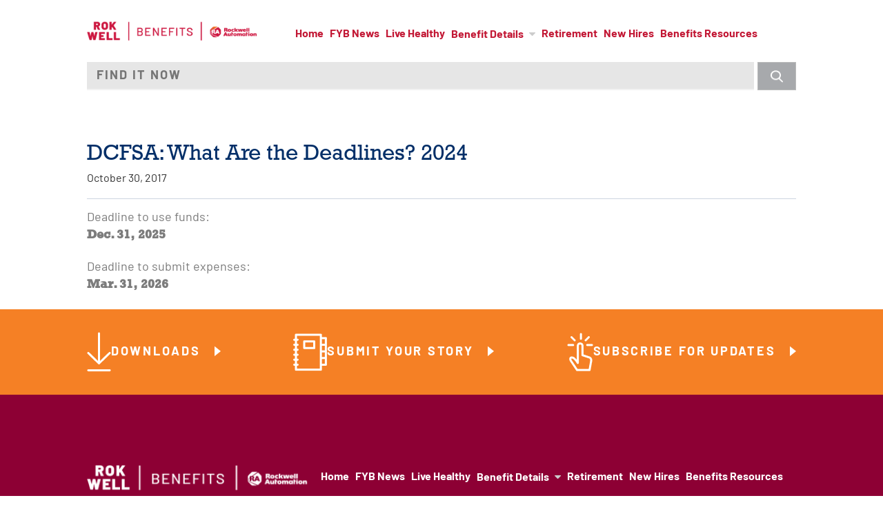

--- FILE ---
content_type: text/html; charset=UTF-8
request_url: https://raquickfind.com/cost/dcfsa-what-are-the-deadlines-2023/
body_size: 7928
content:
<!doctype html>

<!--[if IEMobile 7 ]>
<html lang="en-US"class="no-js iem7"> <![endif]-->
<!--[if lt IE 7 ]>
<html lang="en-US" class="no-js ie6 oldie"> <![endif]-->
<!--[if IE 7 ]>
<html lang="en-US" class="no-js ie7 oldie"> <![endif]-->
<!--[if IE 8 ]>
<html lang="en-US" class="no-js ie8 oldie"> <![endif]-->
<!--[if IE 9 ]>
<html lang="en-US" class="no-js ie9"> <![endif]-->
<!--[if (gte IE 9)|(gt IEMobile 7)|!(IEMobile)|!(IE)]><!-->
<html lang="en-US" class="no-js no-ie"><!--<![endif]-->

<head>
    <meta charset="utf-8">
    <meta http-equiv="X-UA-Compatible" content="IE=edge,chrome=1">
    <link rel="apple-touch-icon"
          href="https://raquickfind.com/content/t/pcomm-qf-startr/images/icons/BenefitContacts-App-Icon.png">

    <title>DCFSA: What Are the Deadlines? 2024 &#8211; Rockwell Automation</title>

    <meta name="description" content="For Active U.S. Employees Only">

    <!-- mobile optimized -->
    <meta name="HandheldFriendly" content="True">
    <meta name="MobileOptimized" content="320">
    <meta name="apple-mobile-web-app-capable" content="yes">
    <meta name="viewport" content="width=device-width, maximum-scale=1.0, minimum-scale=1.0">
    <!-- IE6 toolbar removal -->
    <meta http-equiv="imagetoolbar" content="false"/>
    <!-- allow pinned sites -->
    <meta name="application-name" content="Rockwell Automation"/>

    <link rel="stylesheet" href="https://use.typekit.net/upp2ool.css">

    
    <!-- Place favicons in the images directory -->
                    <link rel="icon" href="https://raquickfind.com/content/t/pcomm-qf-startr/dist/images/favicon.png">
    
    <!-- start wp_head -->
    <meta name='robots' content='max-image-preview:large' />
<link rel='dns-prefetch' href='//fast.fonts.net' />
<link rel='dns-prefetch' href='//s.w.org' />
<script type="text/javascript">
window._wpemojiSettings = {"baseUrl":"https:\/\/s.w.org\/images\/core\/emoji\/14.0.0\/72x72\/","ext":".png","svgUrl":"https:\/\/s.w.org\/images\/core\/emoji\/14.0.0\/svg\/","svgExt":".svg","source":{"concatemoji":"https:\/\/raquickfind.com\/core\/wp-includes\/js\/wp-emoji-release.min.js?ver=ab31e30aee21f45307743de85d6a430d"}};
/*! This file is auto-generated */
!function(e,a,t){var n,r,o,i=a.createElement("canvas"),p=i.getContext&&i.getContext("2d");function s(e,t){var a=String.fromCharCode,e=(p.clearRect(0,0,i.width,i.height),p.fillText(a.apply(this,e),0,0),i.toDataURL());return p.clearRect(0,0,i.width,i.height),p.fillText(a.apply(this,t),0,0),e===i.toDataURL()}function c(e){var t=a.createElement("script");t.src=e,t.defer=t.type="text/javascript",a.getElementsByTagName("head")[0].appendChild(t)}for(o=Array("flag","emoji"),t.supports={everything:!0,everythingExceptFlag:!0},r=0;r<o.length;r++)t.supports[o[r]]=function(e){if(!p||!p.fillText)return!1;switch(p.textBaseline="top",p.font="600 32px Arial",e){case"flag":return s([127987,65039,8205,9895,65039],[127987,65039,8203,9895,65039])?!1:!s([55356,56826,55356,56819],[55356,56826,8203,55356,56819])&&!s([55356,57332,56128,56423,56128,56418,56128,56421,56128,56430,56128,56423,56128,56447],[55356,57332,8203,56128,56423,8203,56128,56418,8203,56128,56421,8203,56128,56430,8203,56128,56423,8203,56128,56447]);case"emoji":return!s([129777,127995,8205,129778,127999],[129777,127995,8203,129778,127999])}return!1}(o[r]),t.supports.everything=t.supports.everything&&t.supports[o[r]],"flag"!==o[r]&&(t.supports.everythingExceptFlag=t.supports.everythingExceptFlag&&t.supports[o[r]]);t.supports.everythingExceptFlag=t.supports.everythingExceptFlag&&!t.supports.flag,t.DOMReady=!1,t.readyCallback=function(){t.DOMReady=!0},t.supports.everything||(n=function(){t.readyCallback()},a.addEventListener?(a.addEventListener("DOMContentLoaded",n,!1),e.addEventListener("load",n,!1)):(e.attachEvent("onload",n),a.attachEvent("onreadystatechange",function(){"complete"===a.readyState&&t.readyCallback()})),(e=t.source||{}).concatemoji?c(e.concatemoji):e.wpemoji&&e.twemoji&&(c(e.twemoji),c(e.wpemoji)))}(window,document,window._wpemojiSettings);
</script>
<style type="text/css">
img.wp-smiley,
img.emoji {
	display: inline !important;
	border: none !important;
	box-shadow: none !important;
	height: 1em !important;
	width: 1em !important;
	margin: 0 0.07em !important;
	vertical-align: -0.1em !important;
	background: none !important;
	padding: 0 !important;
}
</style>
	<link rel='stylesheet' id='wp-block-library-css'  href='https://raquickfind.com/core/wp-includes/css/dist/block-library/style.min.css?ver=ab31e30aee21f45307743de85d6a430d' type='text/css' media='all' />
<style id='global-styles-inline-css' type='text/css'>
body{--wp--preset--color--black: #000000;--wp--preset--color--cyan-bluish-gray: #abb8c3;--wp--preset--color--white: #ffffff;--wp--preset--color--pale-pink: #f78da7;--wp--preset--color--vivid-red: #cf2e2e;--wp--preset--color--luminous-vivid-orange: #ff6900;--wp--preset--color--luminous-vivid-amber: #fcb900;--wp--preset--color--light-green-cyan: #7bdcb5;--wp--preset--color--vivid-green-cyan: #00d084;--wp--preset--color--pale-cyan-blue: #8ed1fc;--wp--preset--color--vivid-cyan-blue: #0693e3;--wp--preset--color--vivid-purple: #9b51e0;--wp--preset--gradient--vivid-cyan-blue-to-vivid-purple: linear-gradient(135deg,rgba(6,147,227,1) 0%,rgb(155,81,224) 100%);--wp--preset--gradient--light-green-cyan-to-vivid-green-cyan: linear-gradient(135deg,rgb(122,220,180) 0%,rgb(0,208,130) 100%);--wp--preset--gradient--luminous-vivid-amber-to-luminous-vivid-orange: linear-gradient(135deg,rgba(252,185,0,1) 0%,rgba(255,105,0,1) 100%);--wp--preset--gradient--luminous-vivid-orange-to-vivid-red: linear-gradient(135deg,rgba(255,105,0,1) 0%,rgb(207,46,46) 100%);--wp--preset--gradient--very-light-gray-to-cyan-bluish-gray: linear-gradient(135deg,rgb(238,238,238) 0%,rgb(169,184,195) 100%);--wp--preset--gradient--cool-to-warm-spectrum: linear-gradient(135deg,rgb(74,234,220) 0%,rgb(151,120,209) 20%,rgb(207,42,186) 40%,rgb(238,44,130) 60%,rgb(251,105,98) 80%,rgb(254,248,76) 100%);--wp--preset--gradient--blush-light-purple: linear-gradient(135deg,rgb(255,206,236) 0%,rgb(152,150,240) 100%);--wp--preset--gradient--blush-bordeaux: linear-gradient(135deg,rgb(254,205,165) 0%,rgb(254,45,45) 50%,rgb(107,0,62) 100%);--wp--preset--gradient--luminous-dusk: linear-gradient(135deg,rgb(255,203,112) 0%,rgb(199,81,192) 50%,rgb(65,88,208) 100%);--wp--preset--gradient--pale-ocean: linear-gradient(135deg,rgb(255,245,203) 0%,rgb(182,227,212) 50%,rgb(51,167,181) 100%);--wp--preset--gradient--electric-grass: linear-gradient(135deg,rgb(202,248,128) 0%,rgb(113,206,126) 100%);--wp--preset--gradient--midnight: linear-gradient(135deg,rgb(2,3,129) 0%,rgb(40,116,252) 100%);--wp--preset--duotone--dark-grayscale: url('#wp-duotone-dark-grayscale');--wp--preset--duotone--grayscale: url('#wp-duotone-grayscale');--wp--preset--duotone--purple-yellow: url('#wp-duotone-purple-yellow');--wp--preset--duotone--blue-red: url('#wp-duotone-blue-red');--wp--preset--duotone--midnight: url('#wp-duotone-midnight');--wp--preset--duotone--magenta-yellow: url('#wp-duotone-magenta-yellow');--wp--preset--duotone--purple-green: url('#wp-duotone-purple-green');--wp--preset--duotone--blue-orange: url('#wp-duotone-blue-orange');--wp--preset--font-size--small: 13px;--wp--preset--font-size--medium: 20px;--wp--preset--font-size--large: 36px;--wp--preset--font-size--x-large: 42px;}.has-black-color{color: var(--wp--preset--color--black) !important;}.has-cyan-bluish-gray-color{color: var(--wp--preset--color--cyan-bluish-gray) !important;}.has-white-color{color: var(--wp--preset--color--white) !important;}.has-pale-pink-color{color: var(--wp--preset--color--pale-pink) !important;}.has-vivid-red-color{color: var(--wp--preset--color--vivid-red) !important;}.has-luminous-vivid-orange-color{color: var(--wp--preset--color--luminous-vivid-orange) !important;}.has-luminous-vivid-amber-color{color: var(--wp--preset--color--luminous-vivid-amber) !important;}.has-light-green-cyan-color{color: var(--wp--preset--color--light-green-cyan) !important;}.has-vivid-green-cyan-color{color: var(--wp--preset--color--vivid-green-cyan) !important;}.has-pale-cyan-blue-color{color: var(--wp--preset--color--pale-cyan-blue) !important;}.has-vivid-cyan-blue-color{color: var(--wp--preset--color--vivid-cyan-blue) !important;}.has-vivid-purple-color{color: var(--wp--preset--color--vivid-purple) !important;}.has-black-background-color{background-color: var(--wp--preset--color--black) !important;}.has-cyan-bluish-gray-background-color{background-color: var(--wp--preset--color--cyan-bluish-gray) !important;}.has-white-background-color{background-color: var(--wp--preset--color--white) !important;}.has-pale-pink-background-color{background-color: var(--wp--preset--color--pale-pink) !important;}.has-vivid-red-background-color{background-color: var(--wp--preset--color--vivid-red) !important;}.has-luminous-vivid-orange-background-color{background-color: var(--wp--preset--color--luminous-vivid-orange) !important;}.has-luminous-vivid-amber-background-color{background-color: var(--wp--preset--color--luminous-vivid-amber) !important;}.has-light-green-cyan-background-color{background-color: var(--wp--preset--color--light-green-cyan) !important;}.has-vivid-green-cyan-background-color{background-color: var(--wp--preset--color--vivid-green-cyan) !important;}.has-pale-cyan-blue-background-color{background-color: var(--wp--preset--color--pale-cyan-blue) !important;}.has-vivid-cyan-blue-background-color{background-color: var(--wp--preset--color--vivid-cyan-blue) !important;}.has-vivid-purple-background-color{background-color: var(--wp--preset--color--vivid-purple) !important;}.has-black-border-color{border-color: var(--wp--preset--color--black) !important;}.has-cyan-bluish-gray-border-color{border-color: var(--wp--preset--color--cyan-bluish-gray) !important;}.has-white-border-color{border-color: var(--wp--preset--color--white) !important;}.has-pale-pink-border-color{border-color: var(--wp--preset--color--pale-pink) !important;}.has-vivid-red-border-color{border-color: var(--wp--preset--color--vivid-red) !important;}.has-luminous-vivid-orange-border-color{border-color: var(--wp--preset--color--luminous-vivid-orange) !important;}.has-luminous-vivid-amber-border-color{border-color: var(--wp--preset--color--luminous-vivid-amber) !important;}.has-light-green-cyan-border-color{border-color: var(--wp--preset--color--light-green-cyan) !important;}.has-vivid-green-cyan-border-color{border-color: var(--wp--preset--color--vivid-green-cyan) !important;}.has-pale-cyan-blue-border-color{border-color: var(--wp--preset--color--pale-cyan-blue) !important;}.has-vivid-cyan-blue-border-color{border-color: var(--wp--preset--color--vivid-cyan-blue) !important;}.has-vivid-purple-border-color{border-color: var(--wp--preset--color--vivid-purple) !important;}.has-vivid-cyan-blue-to-vivid-purple-gradient-background{background: var(--wp--preset--gradient--vivid-cyan-blue-to-vivid-purple) !important;}.has-light-green-cyan-to-vivid-green-cyan-gradient-background{background: var(--wp--preset--gradient--light-green-cyan-to-vivid-green-cyan) !important;}.has-luminous-vivid-amber-to-luminous-vivid-orange-gradient-background{background: var(--wp--preset--gradient--luminous-vivid-amber-to-luminous-vivid-orange) !important;}.has-luminous-vivid-orange-to-vivid-red-gradient-background{background: var(--wp--preset--gradient--luminous-vivid-orange-to-vivid-red) !important;}.has-very-light-gray-to-cyan-bluish-gray-gradient-background{background: var(--wp--preset--gradient--very-light-gray-to-cyan-bluish-gray) !important;}.has-cool-to-warm-spectrum-gradient-background{background: var(--wp--preset--gradient--cool-to-warm-spectrum) !important;}.has-blush-light-purple-gradient-background{background: var(--wp--preset--gradient--blush-light-purple) !important;}.has-blush-bordeaux-gradient-background{background: var(--wp--preset--gradient--blush-bordeaux) !important;}.has-luminous-dusk-gradient-background{background: var(--wp--preset--gradient--luminous-dusk) !important;}.has-pale-ocean-gradient-background{background: var(--wp--preset--gradient--pale-ocean) !important;}.has-electric-grass-gradient-background{background: var(--wp--preset--gradient--electric-grass) !important;}.has-midnight-gradient-background{background: var(--wp--preset--gradient--midnight) !important;}.has-small-font-size{font-size: var(--wp--preset--font-size--small) !important;}.has-medium-font-size{font-size: var(--wp--preset--font-size--medium) !important;}.has-large-font-size{font-size: var(--wp--preset--font-size--large) !important;}.has-x-large-font-size{font-size: var(--wp--preset--font-size--x-large) !important;}
</style>
<link rel='stylesheet' id='wp-polls-css'  href='https://raquickfind.com/content/p/wp-polls/polls-css.css?ver=2.73.7' type='text/css' media='all' />
<style id='wp-polls-inline-css' type='text/css'>
.wp-polls .pollbar {
	margin: 1px;
	font-size: 6px;
	line-height: 8px;
	height: 8px;
	background: #f38025;
	border: 1px solid #e8e8e8;
}

</style>
<link rel='stylesheet' id='wp-pagenavi-css'  href='https://raquickfind.com/content/p/wp-pagenavi/pagenavi-css.css?ver=2.70' type='text/css' media='all' />
<link rel='stylesheet' id='webpack-styles-css'  href='https://raquickfind.com/content/t/pcomm-qf-startr/dist/styles/style.css?id=1aff41fc06d8d2aa63e7&#038;ver=ab31e30aee21f45307743de85d6a430d' type='text/css' media='all' />
<link rel='stylesheet' id='pc-fonts-css'  href='https://fast.fonts.net/cssapi/f1c3c16a-4f3a-41d1-8281-863aa7c15a49.css?ver=ab31e30aee21f45307743de85d6a430d' type='text/css' media='all' />
<link rel='stylesheet' id='pcrtl-ui-style-css'  href='https://raquickfind.com/content/p/pcomm-retirement-timeline/css/jquery-ui-1.10.3.custom.css?ver=ab31e30aee21f45307743de85d6a430d' type='text/css' media='all' />
<link rel='stylesheet' id='pcqf-style-css'  href='https://raquickfind.com/content/p/pcomm-quickfind/css/pcqf.css?ver=ab31e30aee21f45307743de85d6a430d' type='text/css' media='all' />
<script type='text/javascript' src='https://raquickfind.com/core/wp-includes/js/jquery/jquery.min.js?ver=3.6.0' id='jquery-core-js'></script>
<script type='text/javascript' src='https://raquickfind.com/core/wp-includes/js/jquery/jquery-migrate.min.js?ver=3.3.2' id='jquery-migrate-js'></script>
<script type='text/javascript' id='pcqf-js-js-extra'>
/* <![CDATA[ */
var pcqf_ajax = {"ajaxurl":"https:\/\/raquickfind.com\/core\/wp-admin\/admin-ajax.php"};
/* ]]> */
</script>
<script type='text/javascript' src='https://raquickfind.com/content/p/pcomm-quickfind/js/pcqf.js?ver=ab31e30aee21f45307743de85d6a430d' id='pcqf-js-js'></script>
<script type='text/javascript' src='https://raquickfind.com/content/t/pcomm-qf-startr/assets/js/libs/modernizr.custom.js?ver=ab31e30aee21f45307743de85d6a430d' id='modernizr-js'></script>
<link rel="https://api.w.org/" href="https://raquickfind.com/wp-json/" /><link rel="canonical" href="https://raquickfind.com/cost/dcfsa-what-are-the-deadlines-2023/" />
<link rel='shortlink' href='https://raquickfind.com/?p=3719' />
<link rel="alternate" type="application/json+oembed" href="https://raquickfind.com/wp-json/oembed/1.0/embed?url=https%3A%2F%2Fraquickfind.com%2Fcost%2Fdcfsa-what-are-the-deadlines-2023%2F" />
<link rel="alternate" type="text/xml+oembed" href="https://raquickfind.com/wp-json/oembed/1.0/embed?url=https%3A%2F%2Fraquickfind.com%2Fcost%2Fdcfsa-what-are-the-deadlines-2023%2F&#038;format=xml" />
<script type="text/javascript">
(function(url){
	if(/(?:Chrome\/26\.0\.1410\.63 Safari\/537\.31|WordfenceTestMonBot)/.test(navigator.userAgent)){ return; }
	var addEvent = function(evt, handler) {
		if (window.addEventListener) {
			document.addEventListener(evt, handler, false);
		} else if (window.attachEvent) {
			document.attachEvent('on' + evt, handler);
		}
	};
	var removeEvent = function(evt, handler) {
		if (window.removeEventListener) {
			document.removeEventListener(evt, handler, false);
		} else if (window.detachEvent) {
			document.detachEvent('on' + evt, handler);
		}
	};
	var evts = 'contextmenu dblclick drag dragend dragenter dragleave dragover dragstart drop keydown keypress keyup mousedown mousemove mouseout mouseover mouseup mousewheel scroll'.split(' ');
	var logHuman = function() {
		if (window.wfLogHumanRan) { return; }
		window.wfLogHumanRan = true;
		var wfscr = document.createElement('script');
		wfscr.type = 'text/javascript';
		wfscr.async = true;
		wfscr.src = url + '&r=' + Math.random();
		(document.getElementsByTagName('head')[0]||document.getElementsByTagName('body')[0]).appendChild(wfscr);
		for (var i = 0; i < evts.length; i++) {
			removeEvent(evts[i], logHuman);
		}
	};
	for (var i = 0; i < evts.length; i++) {
		addEvent(evts[i], logHuman);
	}
})('//raquickfind.com/?wordfence_lh=1&hid=22E196B4A1F48D6142DF3A8D3C0B3510');
</script><!-- GOOGLE ANALYTICS -->
<script async src="https://www.googletagmanager.com/gtag/js?id=UA-19870667-25"></script>
<script>
window.GA_TRACKING_ID = 'UA-19870667-25';
window.dataLayer = window.dataLayer || [];
function gtag(){dataLayer.push(arguments);}
gtag('js', new Date());
gtag('config', GA_TRACKING_ID);
</script>
<!-- END GOOGLE ANALYTICS -->
    <!-- end wp head -->
    <!--[if (gte IE 6)&(lte IE 8)]>
    <script type="text/javascript" src="https://raquickfind.com/content/t/pcomm-qf-startr/js/libs/selectivizr.js"></script>
    <![endif]-->
    
</head>

<body class="cost-template-default single single-cost postid-3719 pcomm cost_dcfsa-what-are-the-deadlines-2023">
<div class="wrap_head">
    <header role="banner">
        <span class="menu_icon_container">
            <div class="mobile">
                <div class="rockwell-logo">
                    <a href="/">
                        <img class="live-box" src="https://raquickfind.com/content/t/pcomm-qf-startr/images/rockwell-logo.png"/>
                    </a>
                </div>
                <a href="#">
                    <img class="icon_menu" src="https://raquickfind.com/content/t/pcomm-qf-startr/images/icon-menu.png"/>
                </a>
            </div>
        </span>
        
        <div class="wrap_nav">
            <div class="container">
                <div class="rockwell-logo">
                    <a href="/">
                        <img class="live-box" src="https://raquickfind.com/content/t/pcomm-qf-startr/images/rockwell-logo.png"/>
                    </a>
                </div>
                <nav class="menu main-navigation col-12" role="navigation">
                    <ul id="menu-main-navigation" class="menu"><li id="menu-item-1511" class="menu-item menu-item-type-custom menu-item-object-custom menu-item-1511"><a href="/">Home</a></li>
<li id="menu-item-718" class="menu-item menu-item-type-taxonomy menu-item-object-category menu-item-718"><a href="https://raquickfind.com/news/">FYB News</a></li>
<li id="menu-item-608" class="menu-item menu-item-type-taxonomy menu-item-object-category menu-item-608"><a href="https://raquickfind.com/health-management-program/">Live Healthy</a></li>
<li id="menu-item-612" class="menu-item menu-item-type-custom menu-item-object-custom menu-item-has-children menu-item-612"><a href="#">Benefit Details</a>
<ul class="sub-menu">
	<li id="menu-item-374" class="menu-item menu-item-type-taxonomy menu-item-object-category menu-item-374"><a href="https://raquickfind.com/medical/">Medical</a></li>
	<li id="menu-item-375" class="menu-item menu-item-type-taxonomy menu-item-object-category menu-item-375"><a href="https://raquickfind.com/prescription-drugs/">Prescription Drugs</a></li>
	<li id="menu-item-371" class="menu-item menu-item-type-taxonomy menu-item-object-category menu-item-371"><a href="https://raquickfind.com/dental/">Dental</a></li>
	<li id="menu-item-376" class="menu-item menu-item-type-taxonomy menu-item-object-category menu-item-376"><a href="https://raquickfind.com/vision/">Vision</a></li>
	<li id="menu-item-373" class="menu-item menu-item-type-taxonomy menu-item-object-category menu-item-373"><a href="https://raquickfind.com/flexible-spending-accounts/">Flexible Spending Accounts</a></li>
	<li id="menu-item-730" class="menu-item menu-item-type-taxonomy menu-item-object-category menu-item-730"><a href="https://raquickfind.com/life-insurance/">Life Insurance</a></li>
	<li id="menu-item-722" class="menu-item menu-item-type-taxonomy menu-item-object-category menu-item-722"><a href="https://raquickfind.com/accidental-death-dismemberment/">Accidental Death &amp; Dismemberment</a></li>
	<li id="menu-item-725" class="menu-item menu-item-type-taxonomy menu-item-object-category menu-item-725"><a href="https://raquickfind.com/disability/">Disability</a></li>
</ul>
</li>
<li id="menu-item-1469" class="menu-item menu-item-type-taxonomy menu-item-object-category menu-item-1469"><a href="https://raquickfind.com/retirement/">Retirement</a></li>
<li id="menu-item-6093" class="menu-item menu-item-type-custom menu-item-object-custom menu-item-6093"><a href="/keyword/new-to-rockwell-automation/">New Hires</a></li>
<li id="menu-item-5076" class="menu-item menu-item-type-custom menu-item-object-custom menu-item-5076"><a title="orange" href="/contacts/">Benefits Resources</a></li>
</ul>                </nav>
            </div>
        </div>
        <div class="wrap_search">
	<section id="quickfind" role="search" class="container off">
		
		<div class="quickfind_pad nohead col-12">
			<form id="quickfind_form">
				<div id="quickfind_input_container">
					<input type="text" id="quickfind_input" class="quickfind_input typeahead" name="quickfind_input" placeholder="Find it now" value="" />
					<input type="hidden" id="quickfind_hidden" name="quickfind_hidden" data-childslug="" data-syn="" data-parentname="" data-parentslug="" value="" />
					<input value="" type="submit" id="quickfind_submit_reg" name="quickfind_submit" >
					</input>
								
				</div>
			</form>
		</div>
	</section>
</div>    </header> <!-- end header -->

</div> <!-- end .container -->



	<div id="content" class="container">
		<div class="layout">
			<section id="main" role="main" class="clearfix">
			
				
					<article id="post-3719" class="post-3719 cost type-cost status-publish hentry plan-dependent-care-fsa detail_topics-what-are-the-2025-deadlines keyword-dependent-care-flexible-spending-account keyword-flexible-spending-accounts keyword-using-fsa-funds">
	<header class="entry-header">
		<h2 class="entry-title">DCFSA: What Are the Deadlines? 2024</h2>
		<div class="entry-meta">
			<time class="entry-date" datetime="2017-10-30T13:43:20+00:00" pubdate>October 30, 2017</time>		</div><!-- .entry-meta -->
	</header><!-- .entry-header -->

	
	<div class="entry-content">
		<p>Deadline to use funds:<br />
<strong>Dec. 31, 2025</strong></p>
<p>Deadline to submit expenses:<br />
<strong>Mar. 31, 2026</strong></p>
			</div><!-- .entry-content -->
</article><!-- #post-## -->

					
							</section>
		</div><!-- .layout -->
	</div><!-- .container -->



<div class="wrap_foot_top">
    <div class="foot_top container">
                    
                <div class="link_box">
                    <div class="link_box_icon">
                        <img src="https://s3-us-east-2.amazonaws.com/rockwell-qf/2015/09/icon-downloads.png" class="attachment-post-thumbnail size-post-thumbnail wp-post-image" alt="" loading="lazy" />                    </div>
                    <div class="link_box_content">
                        <a class="btn-caret" href="/keyword/general-downloads?syn=general-downloads">
                            Downloads                        </a>
                    </div>
                </div>

                                
                <div class="link_box">
                    <div class="link_box_icon">
                        <img src="https://s3-us-east-2.amazonaws.com/rockwell-qf/2015/09/icon-story1.png" class="attachment-post-thumbnail size-post-thumbnail wp-post-image" alt="" loading="lazy" />                    </div>
                    <div class="link_box_content">
                        <a class="btn-caret" href="/submit-your-story">
                            Submit Your Story                        </a>
                    </div>
                </div>

                                
                <div class="link_box">
                    <div class="link_box_icon">
                        <img src="https://s3-us-east-2.amazonaws.com/rockwell-qf/2015/09/icon-subscribe.png" class="attachment-post-thumbnail size-post-thumbnail wp-post-image" alt="" loading="lazy" />                    </div>
                    <div class="link_box_content">
                        <a class="btn-caret" href="/subscribe">
                            Subscribe for Updates                        </a>
                    </div>
                </div>

                                        
            </div>
</div>
<div class="wrap_foot">
    <footer role="contentinfo" class="container">
        <div class="col-12">
            <div class="footer-nav">
                <img class="rockwell-logo" src="https://raquickfind.com/content/t/pcomm-qf-startr/images/rockwell-logo-white.png"/>
                <nav class="menu main-navigation col-12" role="navigation">
                    <ul id="menu-main-navigation-1" class="menu"><li class="menu-item menu-item-type-custom menu-item-object-custom menu-item-1511"><a href="/">Home</a></li>
<li class="menu-item menu-item-type-taxonomy menu-item-object-category menu-item-718"><a href="https://raquickfind.com/news/">FYB News</a></li>
<li class="menu-item menu-item-type-taxonomy menu-item-object-category menu-item-608"><a href="https://raquickfind.com/health-management-program/">Live Healthy</a></li>
<li class="menu-item menu-item-type-custom menu-item-object-custom menu-item-has-children menu-item-612"><a href="#">Benefit Details</a>
<ul class="sub-menu">
	<li class="menu-item menu-item-type-taxonomy menu-item-object-category menu-item-374"><a href="https://raquickfind.com/medical/">Medical</a></li>
	<li class="menu-item menu-item-type-taxonomy menu-item-object-category menu-item-375"><a href="https://raquickfind.com/prescription-drugs/">Prescription Drugs</a></li>
	<li class="menu-item menu-item-type-taxonomy menu-item-object-category menu-item-371"><a href="https://raquickfind.com/dental/">Dental</a></li>
	<li class="menu-item menu-item-type-taxonomy menu-item-object-category menu-item-376"><a href="https://raquickfind.com/vision/">Vision</a></li>
	<li class="menu-item menu-item-type-taxonomy menu-item-object-category menu-item-373"><a href="https://raquickfind.com/flexible-spending-accounts/">Flexible Spending Accounts</a></li>
	<li class="menu-item menu-item-type-taxonomy menu-item-object-category menu-item-730"><a href="https://raquickfind.com/life-insurance/">Life Insurance</a></li>
	<li class="menu-item menu-item-type-taxonomy menu-item-object-category menu-item-722"><a href="https://raquickfind.com/accidental-death-dismemberment/">Accidental Death &amp; Dismemberment</a></li>
	<li class="menu-item menu-item-type-taxonomy menu-item-object-category menu-item-725"><a href="https://raquickfind.com/disability/">Disability</a></li>
</ul>
</li>
<li class="menu-item menu-item-type-taxonomy menu-item-object-category menu-item-1469"><a href="https://raquickfind.com/retirement/">Retirement</a></li>
<li class="menu-item menu-item-type-custom menu-item-object-custom menu-item-6093"><a href="/keyword/new-to-rockwell-automation/">New Hires</a></li>
<li class="menu-item menu-item-type-custom menu-item-object-custom menu-item-5076"><a title="orange" href="/contacts/">Benefits Resources</a></li>
</ul>                </nav>
            </div>
            <div id="footer_resources" class="disclaimer">

                                                                                                                                                
                        <p>The Rockwell Automation Quick Find website applies to active U.S. employees only.</p>
<p>Employee interaction with this site is voluntary. The information provided in this website is solely for our employees’ information. Rockwell Automation respects the privacy of employees visiting the website and/or using services. Personal information that an individual submits is on a voluntary basis and will only be used for the sole purpose for which it is submitted.</p>
<p>The Quick Find, as well as the material available, consists of brief, general descriptions of plans available. If any part of this information should conflict with a plan’s legal documents, the legal documents will control. Participation in these plans is not a guarantee that benefit levels will remain unchanged in the future. The Company reserves the right to change or terminate these plans at any time. If material changes are made, employees will be informed about them.</p>

                                    
                
            </div>
            
            <p class="copyright">
                &copy; 2025   |  All Rights Reserved  |  Privacy Policy  |  Terms & Conditions
            </p>
        </div>
    </footer>
</div>

<script>
  // loading these polyfills only where necessary
  // see registered_scripts() in functions file
  Modernizr.load([
    /*{
        test : window.JSON,
        nope : ['/wp-includes/js/json2.min.js']
			},*/
    {
      test: Modernizr.input.placeholder,
      nope: ['https://raquickfind.com/content/t/pcomm-qf-startr/assets/js/libs/jquery.placeholder.min.js'],
      callback: function () {
        pcomm.placeholder();
      }
    },
    {
      test: Modernizr.mq('only all'),
      nope: ['https://raquickfind.com/content/t/pcomm-qf-startr/assets/js/libs/respond.js']
    }
  ]);
</script>

<!--[if lt IE 7 ]>
<script src="//ajax.googleapis.com/ajax/libs/chrome-frame/1.0.3/CFInstall.min.js"></script>
<script>window.attachEvent('onload', function () {
    CFInstall.check({mode: 'overlay'})
})</script>
<![endif]-->

<script type='text/javascript' src='https://raquickfind.com/content/p/pcomm-keyword-synonyms/js/lib/bloodhound.js?ver=ab31e30aee21f45307743de85d6a430d' id='bloodhound-js'></script>
<script type='text/javascript' src='https://raquickfind.com/content/p/pcomm-keyword-synonyms/js/lib/typeahead.jquery.js?ver=ab31e30aee21f45307743de85d6a430d' id='typeahead-js'></script>
<script type='text/javascript' src='https://raquickfind.com/content/p/pcomm-keyword-synonyms/js/lib/handlebars-v3.0.3.js?ver=ab31e30aee21f45307743de85d6a430d' id='handlebars-js'></script>
<script type='text/javascript' id='pckm-js-js-extra'>
/* <![CDATA[ */
var pckm_ajax = {"ajaxurl":"https:\/\/raquickfind.com\/core\/wp-admin\/admin-ajax.php"};
/* ]]> */
</script>
<script type='text/javascript' src='https://raquickfind.com/content/p/pcomm-keyword-synonyms/js/pcomm_typeahead_autocomplete.js?ver=ab31e30aee21f45307743de85d6a430d' id='pckm-js-js'></script>
<script type='text/javascript' id='pcnf-js-js-extra'>
/* <![CDATA[ */
var pcnf_ajax = {"ajaxurl":"https:\/\/raquickfind.com\/core\/wp-admin\/admin-ajax.php"};
/* ]]> */
</script>
<script type='text/javascript' src='https://raquickfind.com/content/p/pcomm-news-filter/js/pcnf.js?ver=ab31e30aee21f45307743de85d6a430d' id='pcnf-js-js'></script>
<script type='text/javascript' src='https://raquickfind.com/content/p/pcomm-pharmwizard/js/jquery.form.js?ver=ab31e30aee21f45307743de85d6a430d' id='pcpw-js-form-js'></script>
<script type='text/javascript' src='https://raquickfind.com/content/p/pcomm-pharmwizard/js/jquery.validate.js?ver=ab31e30aee21f45307743de85d6a430d' id='pcpw-js-validate-js'></script>
<script type='text/javascript' src='https://raquickfind.com/content/p/pcomm-pharmwizard/js/bbq.js?ver=ab31e30aee21f45307743de85d6a430d' id='pcpw-js-bbq-js'></script>
<script type='text/javascript' src='https://raquickfind.com/core/wp-includes/js/jquery/ui/core.min.js?ver=1.13.1' id='jquery-ui-core-js'></script>
<script type='text/javascript' src='https://raquickfind.com/content/p/pcomm-pharmwizard/js/jquery.form.wizard.js?ver=ab31e30aee21f45307743de85d6a430d' id='pcpw-js-form-wizard-js'></script>
<script type='text/javascript' id='pcpw-js-js-extra'>
/* <![CDATA[ */
var pcpw_ajax = {"ajaxurl":"https:\/\/raquickfind.com\/core\/wp-admin\/admin-ajax.php"};
/* ]]> */
</script>
<script type='text/javascript' src='https://raquickfind.com/content/p/pcomm-pharmwizard/js/pcpw.js?ver=ab31e30aee21f45307743de85d6a430d' id='pcpw-js-js'></script>
<script type='text/javascript' id='wp-polls-js-extra'>
/* <![CDATA[ */
var pollsL10n = {"ajax_url":"https:\/\/raquickfind.com\/core\/wp-admin\/admin-ajax.php","text_wait":"Your last request is still being processed. Please wait a while ...","text_valid":"Please choose a valid poll answer.","text_multiple":"Maximum number of choices allowed: ","show_loading":"1","show_fading":"1"};
/* ]]> */
</script>
<script type='text/javascript' src='https://raquickfind.com/content/p/wp-polls/polls-js.js?ver=2.73.7' id='wp-polls-js'></script>
<script type='text/javascript' src='https://raquickfind.com/content/t/pcomm-qf-startr/assets/js/libs/unslider.js?ver=ab31e30aee21f45307743de85d6a430d' id='unslider-js'></script>
<script type='text/javascript' src='https://raquickfind.com/content/t/pcomm-qf-startr/assets/js/libs/addtohomescreen.js?ver=ab31e30aee21f45307743de85d6a430d' id='addtohomescreen-js'></script>
<script type='text/javascript' src='https://raquickfind.com/content/t/pcomm-qf-startr/dist/scripts/scripts-babel.js?id=08a415d8078317caa3cf&#038;ver=ab31e30aee21f45307743de85d6a430d' id='theme-scripts-js'></script>
<script type='text/javascript' src='https://raquickfind.com/content/t/pcomm-qf-startr/assets/js/libs/bootstrap.min.js?ver=ab31e30aee21f45307743de85d6a430d' id='bootstrap-js'></script>
<script type='text/javascript' src='https://raquickfind.com/core/wp-includes/js/dist/vendor/moment.min.js?ver=2.29.4' id='moment-js'></script>
<script type='text/javascript' id='moment-js-after'>
moment.updateLocale( 'en_US', {"months":["January","February","March","April","May","June","July","August","September","October","November","December"],"monthsShort":["Jan","Feb","Mar","Apr","May","Jun","Jul","Aug","Sep","Oct","Nov","Dec"],"weekdays":["Sunday","Monday","Tuesday","Wednesday","Thursday","Friday","Saturday"],"weekdaysShort":["Sun","Mon","Tue","Wed","Thu","Fri","Sat"],"week":{"dow":1},"longDateFormat":{"LT":"g:i a","LTS":null,"L":null,"LL":"F j, Y","LLL":"F j, Y g:i a","LLLL":null}} );
</script>
<script type='text/javascript' src='https://raquickfind.com/core/wp-includes/js/jquery/ui/datepicker.min.js?ver=1.13.1' id='jquery-ui-datepicker-js'></script>
<script type='text/javascript' id='jquery-ui-datepicker-js-after'>
jQuery(function(jQuery){jQuery.datepicker.setDefaults({"closeText":"Close","currentText":"Today","monthNames":["January","February","March","April","May","June","July","August","September","October","November","December"],"monthNamesShort":["Jan","Feb","Mar","Apr","May","Jun","Jul","Aug","Sep","Oct","Nov","Dec"],"nextText":"Next","prevText":"Previous","dayNames":["Sunday","Monday","Tuesday","Wednesday","Thursday","Friday","Saturday"],"dayNamesShort":["Sun","Mon","Tue","Wed","Thu","Fri","Sat"],"dayNamesMin":["S","M","T","W","T","F","S"],"dateFormat":"MM d, yy","firstDay":1,"isRTL":false});});
</script>
<script type='text/javascript' id='pcrtl-js-js-extra'>
/* <![CDATA[ */
var pcrtl_ajax = {"ajaxurl":"https:\/\/raquickfind.com\/core\/wp-admin\/admin-ajax.php"};
/* ]]> */
</script>
<script type='text/javascript' src='https://raquickfind.com/content/p/pcomm-retirement-timeline/js/pcrtl.js?ver=ab31e30aee21f45307743de85d6a430d' id='pcrtl-js-js'></script>

</body>

</html>

--- FILE ---
content_type: text/css
request_url: https://raquickfind.com/content/t/pcomm-qf-startr/dist/styles/style.css?id=1aff41fc06d8d2aa63e7&ver=ab31e30aee21f45307743de85d6a430d
body_size: 37801
content:
/*!
 *  Font Awesome 4.7.0 by @davegandy - http://fontawesome.io - @fontawesome
 *  License - http://fontawesome.io/license (Font: SIL OFL 1.1, CSS: MIT License)
 */@font-face{font-family:FontAwesome;src:url("../fonts/fontawesome-webfont.eot?v=4.7.0");src:url("../fonts/fontawesome-webfont.eot?#iefix&v=4.7.0") format("embedded-opentype"),url("../fonts/fontawesome-webfont.woff2?v=4.7.0") format("woff2"),url("../fonts/fontawesome-webfont.woff?v=4.7.0") format("woff"),url("../fonts/fontawesome-webfont.ttf?v=4.7.0") format("truetype"),url("../fonts/fontawesome-webfont.svg?v=4.7.0#fontawesomeregular") format("svg");font-weight:400;font-style:normal}.fa,nav[role=navigation] .menu li.menu-item-has-children>a:after,section[role=main] ul>li:before,section[role=main] ul ul>li:before{display:inline-block;font:normal normal normal 14px/1 FontAwesome;font-size:inherit;text-rendering:auto;-webkit-font-smoothing:antialiased;-moz-osx-font-smoothing:grayscale}.fa-lg{font-size:1.33333333em;line-height:.75em;vertical-align:-15%}.fa-2x{font-size:2em}.fa-3x{font-size:3em}.fa-4x{font-size:4em}.fa-5x{font-size:5em}.fa-fw{width:1.28571429em;text-align:center}.fa-ul{padding-left:0;margin-left:2.14285714em;list-style-type:none}.fa-ul>li{position:relative}.fa-li{position:absolute;left:-2.14285714em;width:2.14285714em;top:.14285714em;text-align:center}.fa-li.fa-lg{left:-1.85714286em}.fa-border{padding:.2em .25em .15em;border:.08em solid #eee;border-radius:.1em}.fa-pull-left{float:left}.fa-pull-right{float:right}.fa.fa-pull-left,nav[role=navigation] .menu li.menu-item-has-children>a.fa-pull-left:after,section[role=main] ul>li.fa-pull-left:before,section[role=main] ul ul>li.fa-pull-left:before{margin-right:.3em}.fa.fa-pull-right,nav[role=navigation] .menu li.menu-item-has-children>a.fa-pull-right:after,section[role=main] ul>li.fa-pull-right:before,section[role=main] ul ul>li.fa-pull-right:before{margin-left:.3em}.pull-right{float:right}.pull-left{float:left}.fa.pull-left,nav[role=navigation] .menu li.menu-item-has-children>a.pull-left:after,section[role=main] ul>li.pull-left:before,section[role=main] ul ul>li.pull-left:before{margin-right:.3em}.fa.pull-right,nav[role=navigation] .menu li.menu-item-has-children>a.pull-right:after,section[role=main] ul>li.pull-right:before,section[role=main] ul ul>li.pull-right:before{margin-left:.3em}.fa-spin{-webkit-animation:fa-spin 2s infinite linear;animation:fa-spin 2s infinite linear}.fa-pulse{-webkit-animation:fa-spin 1s infinite steps(8);animation:fa-spin 1s infinite steps(8)}@-webkit-keyframes fa-spin{0%{-webkit-transform:rotate(0deg);transform:rotate(0deg)}to{-webkit-transform:rotate(359deg);transform:rotate(359deg)}}@keyframes fa-spin{0%{-webkit-transform:rotate(0deg);transform:rotate(0deg)}to{-webkit-transform:rotate(359deg);transform:rotate(359deg)}}.fa-rotate-90{-ms-filter:"progid:DXImageTransform.Microsoft.BasicImage(rotation=1)";-webkit-transform:rotate(90deg);transform:rotate(90deg)}.fa-rotate-180{-ms-filter:"progid:DXImageTransform.Microsoft.BasicImage(rotation=2)";-webkit-transform:rotate(180deg);transform:rotate(180deg)}.fa-rotate-270{-ms-filter:"progid:DXImageTransform.Microsoft.BasicImage(rotation=3)";-webkit-transform:rotate(270deg);transform:rotate(270deg)}.fa-flip-horizontal{-ms-filter:"progid:DXImageTransform.Microsoft.BasicImage(rotation=0, mirror=1)";-webkit-transform:scaleX(-1);transform:scaleX(-1)}.fa-flip-vertical{-ms-filter:"progid:DXImageTransform.Microsoft.BasicImage(rotation=2, mirror=1)";-webkit-transform:scaleY(-1);transform:scaleY(-1)}:root .fa-flip-horizontal,:root .fa-flip-vertical,:root .fa-rotate-90,:root .fa-rotate-180,:root .fa-rotate-270{-webkit-filter:none;filter:none}.fa-stack{position:relative;display:inline-block;width:2em;height:2em;line-height:2em;vertical-align:middle}.fa-stack-1x,.fa-stack-2x{position:absolute;left:0;width:100%;text-align:center}.fa-stack-1x{line-height:inherit}.fa-stack-2x{font-size:2em}.fa-inverse{color:#fff}.fa-glass:before{content:"\F000"}.fa-music:before{content:"\F001"}.fa-search:before{content:"\F002"}.fa-envelope-o:before{content:"\F003"}.fa-heart:before{content:"\F004"}.fa-star:before{content:"\F005"}.fa-star-o:before{content:"\F006"}.fa-user:before{content:"\F007"}.fa-film:before{content:"\F008"}.fa-th-large:before{content:"\F009"}.fa-th:before{content:"\F00A"}.fa-th-list:before{content:"\F00B"}.fa-check:before{content:"\F00C"}.fa-close:before,.fa-remove:before,.fa-times:before{content:"\F00D"}.fa-search-plus:before{content:"\F00E"}.fa-search-minus:before{content:"\F010"}.fa-power-off:before{content:"\F011"}.fa-signal:before{content:"\F012"}.fa-cog:before,.fa-gear:before{content:"\F013"}.fa-trash-o:before{content:"\F014"}.fa-home:before{content:"\F015"}.fa-file-o:before{content:"\F016"}.fa-clock-o:before{content:"\F017"}.fa-road:before{content:"\F018"}.fa-download:before{content:"\F019"}.fa-arrow-circle-o-down:before{content:"\F01A"}.fa-arrow-circle-o-up:before{content:"\F01B"}.fa-inbox:before{content:"\F01C"}.fa-play-circle-o:before{content:"\F01D"}.fa-repeat:before,.fa-rotate-right:before{content:"\F01E"}.fa-refresh:before{content:"\F021"}.fa-list-alt:before{content:"\F022"}.fa-lock:before{content:"\F023"}.fa-flag:before{content:"\F024"}.fa-headphones:before{content:"\F025"}.fa-volume-off:before{content:"\F026"}.fa-volume-down:before{content:"\F027"}.fa-volume-up:before{content:"\F028"}.fa-qrcode:before{content:"\F029"}.fa-barcode:before{content:"\F02A"}.fa-tag:before{content:"\F02B"}.fa-tags:before{content:"\F02C"}.fa-book:before{content:"\F02D"}.fa-bookmark:before{content:"\F02E"}.fa-print:before{content:"\F02F"}.fa-camera:before{content:"\F030"}.fa-font:before{content:"\F031"}.fa-bold:before{content:"\F032"}.fa-italic:before{content:"\F033"}.fa-text-height:before{content:"\F034"}.fa-text-width:before{content:"\F035"}.fa-align-left:before{content:"\F036"}.fa-align-center:before{content:"\F037"}.fa-align-right:before{content:"\F038"}.fa-align-justify:before{content:"\F039"}.fa-list:before{content:"\F03A"}.fa-dedent:before,.fa-outdent:before{content:"\F03B"}.fa-indent:before{content:"\F03C"}.fa-video-camera:before{content:"\F03D"}.fa-image:before,.fa-photo:before,.fa-picture-o:before{content:"\F03E"}.fa-pencil:before{content:"\F040"}.fa-map-marker:before{content:"\F041"}.fa-adjust:before{content:"\F042"}.fa-tint:before{content:"\F043"}.fa-edit:before,.fa-pencil-square-o:before{content:"\F044"}.fa-share-square-o:before{content:"\F045"}.fa-check-square-o:before{content:"\F046"}.fa-arrows:before{content:"\F047"}.fa-step-backward:before{content:"\F048"}.fa-fast-backward:before{content:"\F049"}.fa-backward:before{content:"\F04A"}.fa-play:before{content:"\F04B"}.fa-pause:before{content:"\F04C"}.fa-stop:before{content:"\F04D"}.fa-forward:before{content:"\F04E"}.fa-fast-forward:before{content:"\F050"}.fa-step-forward:before{content:"\F051"}.fa-eject:before{content:"\F052"}.fa-chevron-left:before{content:"\F053"}.fa-chevron-right:before{content:"\F054"}.fa-plus-circle:before{content:"\F055"}.fa-minus-circle:before{content:"\F056"}.fa-times-circle:before{content:"\F057"}.fa-check-circle:before{content:"\F058"}.fa-question-circle:before{content:"\F059"}.fa-info-circle:before{content:"\F05A"}.fa-crosshairs:before{content:"\F05B"}.fa-times-circle-o:before{content:"\F05C"}.fa-check-circle-o:before{content:"\F05D"}.fa-ban:before{content:"\F05E"}.fa-arrow-left:before{content:"\F060"}.fa-arrow-right:before{content:"\F061"}.fa-arrow-up:before{content:"\F062"}.fa-arrow-down:before{content:"\F063"}.fa-mail-forward:before,.fa-share:before{content:"\F064"}.fa-expand:before{content:"\F065"}.fa-compress:before{content:"\F066"}.fa-plus:before{content:"\F067"}.fa-minus:before{content:"\F068"}.fa-asterisk:before{content:"\F069"}.fa-exclamation-circle:before{content:"\F06A"}.fa-gift:before{content:"\F06B"}.fa-leaf:before{content:"\F06C"}.fa-fire:before{content:"\F06D"}.fa-eye:before{content:"\F06E"}.fa-eye-slash:before{content:"\F070"}.fa-exclamation-triangle:before,.fa-warning:before{content:"\F071"}.fa-plane:before{content:"\F072"}.fa-calendar:before{content:"\F073"}.fa-random:before{content:"\F074"}.fa-comment:before{content:"\F075"}.fa-magnet:before{content:"\F076"}.fa-chevron-up:before{content:"\F077"}.fa-chevron-down:before{content:"\F078"}.fa-retweet:before{content:"\F079"}.fa-shopping-cart:before{content:"\F07A"}.fa-folder:before{content:"\F07B"}.fa-folder-open:before{content:"\F07C"}.fa-arrows-v:before{content:"\F07D"}.fa-arrows-h:before{content:"\F07E"}.fa-bar-chart-o:before,.fa-bar-chart:before{content:"\F080"}.fa-twitter-square:before{content:"\F081"}.fa-facebook-square:before{content:"\F082"}.fa-camera-retro:before{content:"\F083"}.fa-key:before{content:"\F084"}.fa-cogs:before,.fa-gears:before{content:"\F085"}.fa-comments:before{content:"\F086"}.fa-thumbs-o-up:before{content:"\F087"}.fa-thumbs-o-down:before{content:"\F088"}.fa-star-half:before{content:"\F089"}.fa-heart-o:before{content:"\F08A"}.fa-sign-out:before{content:"\F08B"}.fa-linkedin-square:before{content:"\F08C"}.fa-thumb-tack:before{content:"\F08D"}.fa-external-link:before{content:"\F08E"}.fa-sign-in:before{content:"\F090"}.fa-trophy:before{content:"\F091"}.fa-github-square:before{content:"\F092"}.fa-upload:before{content:"\F093"}.fa-lemon-o:before{content:"\F094"}.fa-phone:before{content:"\F095"}.fa-square-o:before{content:"\F096"}.fa-bookmark-o:before{content:"\F097"}.fa-phone-square:before{content:"\F098"}.fa-twitter:before{content:"\F099"}.fa-facebook-f:before,.fa-facebook:before{content:"\F09A"}.fa-github:before{content:"\F09B"}.fa-unlock:before{content:"\F09C"}.fa-credit-card:before{content:"\F09D"}.fa-feed:before,.fa-rss:before{content:"\F09E"}.fa-hdd-o:before{content:"\F0A0"}.fa-bullhorn:before{content:"\F0A1"}.fa-bell:before{content:"\F0F3"}.fa-certificate:before{content:"\F0A3"}.fa-hand-o-right:before{content:"\F0A4"}.fa-hand-o-left:before{content:"\F0A5"}.fa-hand-o-up:before{content:"\F0A6"}.fa-hand-o-down:before{content:"\F0A7"}.fa-arrow-circle-left:before{content:"\F0A8"}.fa-arrow-circle-right:before{content:"\F0A9"}.fa-arrow-circle-up:before{content:"\F0AA"}.fa-arrow-circle-down:before{content:"\F0AB"}.fa-globe:before{content:"\F0AC"}.fa-wrench:before{content:"\F0AD"}.fa-tasks:before{content:"\F0AE"}.fa-filter:before{content:"\F0B0"}.fa-briefcase:before{content:"\F0B1"}.fa-arrows-alt:before{content:"\F0B2"}.fa-group:before,.fa-users:before{content:"\F0C0"}.fa-chain:before,.fa-link:before{content:"\F0C1"}.fa-cloud:before{content:"\F0C2"}.fa-flask:before{content:"\F0C3"}.fa-cut:before,.fa-scissors:before{content:"\F0C4"}.fa-copy:before,.fa-files-o:before{content:"\F0C5"}.fa-paperclip:before{content:"\F0C6"}.fa-floppy-o:before,.fa-save:before{content:"\F0C7"}.fa-square:before{content:"\F0C8"}.fa-bars:before,.fa-navicon:before,.fa-reorder:before{content:"\F0C9"}.fa-list-ul:before{content:"\F0CA"}.fa-list-ol:before{content:"\F0CB"}.fa-strikethrough:before{content:"\F0CC"}.fa-underline:before{content:"\F0CD"}.fa-table:before{content:"\F0CE"}.fa-magic:before{content:"\F0D0"}.fa-truck:before{content:"\F0D1"}.fa-pinterest:before{content:"\F0D2"}.fa-pinterest-square:before{content:"\F0D3"}.fa-google-plus-square:before{content:"\F0D4"}.fa-google-plus:before{content:"\F0D5"}.fa-money:before{content:"\F0D6"}.fa-caret-down:before,nav[role=navigation] .menu li.menu-item-has-children>a:after{content:"\F0D7"}.fa-caret-up:before{content:"\F0D8"}.fa-caret-left:before{content:"\F0D9"}.fa-caret-right:before{content:"\F0DA"}.fa-columns:before{content:"\F0DB"}.fa-sort:before,.fa-unsorted:before{content:"\F0DC"}.fa-sort-desc:before,.fa-sort-down:before{content:"\F0DD"}.fa-sort-asc:before,.fa-sort-up:before{content:"\F0DE"}.fa-envelope:before{content:"\F0E0"}.fa-linkedin:before{content:"\F0E1"}.fa-rotate-left:before,.fa-undo:before{content:"\F0E2"}.fa-gavel:before,.fa-legal:before{content:"\F0E3"}.fa-dashboard:before,.fa-tachometer:before{content:"\F0E4"}.fa-comment-o:before{content:"\F0E5"}.fa-comments-o:before{content:"\F0E6"}.fa-bolt:before,.fa-flash:before{content:"\F0E7"}.fa-sitemap:before{content:"\F0E8"}.fa-umbrella:before{content:"\F0E9"}.fa-clipboard:before,.fa-paste:before{content:"\F0EA"}.fa-lightbulb-o:before{content:"\F0EB"}.fa-exchange:before{content:"\F0EC"}.fa-cloud-download:before{content:"\F0ED"}.fa-cloud-upload:before{content:"\F0EE"}.fa-user-md:before{content:"\F0F0"}.fa-stethoscope:before{content:"\F0F1"}.fa-suitcase:before{content:"\F0F2"}.fa-bell-o:before{content:"\F0A2"}.fa-coffee:before{content:"\F0F4"}.fa-cutlery:before{content:"\F0F5"}.fa-file-text-o:before{content:"\F0F6"}.fa-building-o:before{content:"\F0F7"}.fa-hospital-o:before{content:"\F0F8"}.fa-ambulance:before{content:"\F0F9"}.fa-medkit:before{content:"\F0FA"}.fa-fighter-jet:before{content:"\F0FB"}.fa-beer:before{content:"\F0FC"}.fa-h-square:before{content:"\F0FD"}.fa-plus-square:before{content:"\F0FE"}.fa-angle-double-left:before{content:"\F100"}.fa-angle-double-right:before{content:"\F101"}.fa-angle-double-up:before{content:"\F102"}.fa-angle-double-down:before{content:"\F103"}.fa-angle-left:before{content:"\F104"}.fa-angle-right:before{content:"\F105"}.fa-angle-up:before{content:"\F106"}.fa-angle-down:before{content:"\F107"}.fa-desktop:before{content:"\F108"}.fa-laptop:before{content:"\F109"}.fa-tablet:before{content:"\F10A"}.fa-mobile-phone:before,.fa-mobile:before{content:"\F10B"}.fa-circle-o:before,section[role=main] ul ul>li:before{content:"\F10C"}.fa-quote-left:before{content:"\F10D"}.fa-quote-right:before{content:"\F10E"}.fa-spinner:before{content:"\F110"}.fa-circle:before,section[role=main] ul>li:before{content:"\F111"}.fa-mail-reply:before,.fa-reply:before{content:"\F112"}.fa-github-alt:before{content:"\F113"}.fa-folder-o:before{content:"\F114"}.fa-folder-open-o:before{content:"\F115"}.fa-smile-o:before{content:"\F118"}.fa-frown-o:before{content:"\F119"}.fa-meh-o:before{content:"\F11A"}.fa-gamepad:before{content:"\F11B"}.fa-keyboard-o:before{content:"\F11C"}.fa-flag-o:before{content:"\F11D"}.fa-flag-checkered:before{content:"\F11E"}.fa-terminal:before{content:"\F120"}.fa-code:before{content:"\F121"}.fa-mail-reply-all:before,.fa-reply-all:before{content:"\F122"}.fa-star-half-empty:before,.fa-star-half-full:before,.fa-star-half-o:before{content:"\F123"}.fa-location-arrow:before{content:"\F124"}.fa-crop:before{content:"\F125"}.fa-code-fork:before{content:"\F126"}.fa-chain-broken:before,.fa-unlink:before{content:"\F127"}.fa-question:before{content:"\F128"}.fa-info:before{content:"\F129"}.fa-exclamation:before{content:"\F12A"}.fa-superscript:before{content:"\F12B"}.fa-subscript:before{content:"\F12C"}.fa-eraser:before{content:"\F12D"}.fa-puzzle-piece:before{content:"\F12E"}.fa-microphone:before{content:"\F130"}.fa-microphone-slash:before{content:"\F131"}.fa-shield:before{content:"\F132"}.fa-calendar-o:before{content:"\F133"}.fa-fire-extinguisher:before{content:"\F134"}.fa-rocket:before{content:"\F135"}.fa-maxcdn:before{content:"\F136"}.fa-chevron-circle-left:before{content:"\F137"}.fa-chevron-circle-right:before{content:"\F138"}.fa-chevron-circle-up:before{content:"\F139"}.fa-chevron-circle-down:before{content:"\F13A"}.fa-html5:before{content:"\F13B"}.fa-css3:before{content:"\F13C"}.fa-anchor:before{content:"\F13D"}.fa-unlock-alt:before{content:"\F13E"}.fa-bullseye:before{content:"\F140"}.fa-ellipsis-h:before{content:"\F141"}.fa-ellipsis-v:before{content:"\F142"}.fa-rss-square:before{content:"\F143"}.fa-play-circle:before{content:"\F144"}.fa-ticket:before{content:"\F145"}.fa-minus-square:before{content:"\F146"}.fa-minus-square-o:before{content:"\F147"}.fa-level-up:before{content:"\F148"}.fa-level-down:before{content:"\F149"}.fa-check-square:before{content:"\F14A"}.fa-pencil-square:before{content:"\F14B"}.fa-external-link-square:before{content:"\F14C"}.fa-share-square:before{content:"\F14D"}.fa-compass:before{content:"\F14E"}.fa-caret-square-o-down:before,.fa-toggle-down:before{content:"\F150"}.fa-caret-square-o-up:before,.fa-toggle-up:before{content:"\F151"}.fa-caret-square-o-right:before,.fa-toggle-right:before{content:"\F152"}.fa-eur:before,.fa-euro:before{content:"\F153"}.fa-gbp:before{content:"\F154"}.fa-dollar:before,.fa-usd:before{content:"\F155"}.fa-inr:before,.fa-rupee:before{content:"\F156"}.fa-cny:before,.fa-jpy:before,.fa-rmb:before,.fa-yen:before{content:"\F157"}.fa-rouble:before,.fa-rub:before,.fa-ruble:before{content:"\F158"}.fa-krw:before,.fa-won:before{content:"\F159"}.fa-bitcoin:before,.fa-btc:before{content:"\F15A"}.fa-file:before{content:"\F15B"}.fa-file-text:before{content:"\F15C"}.fa-sort-alpha-asc:before{content:"\F15D"}.fa-sort-alpha-desc:before{content:"\F15E"}.fa-sort-amount-asc:before{content:"\F160"}.fa-sort-amount-desc:before{content:"\F161"}.fa-sort-numeric-asc:before{content:"\F162"}.fa-sort-numeric-desc:before{content:"\F163"}.fa-thumbs-up:before{content:"\F164"}.fa-thumbs-down:before{content:"\F165"}.fa-youtube-square:before{content:"\F166"}.fa-youtube:before{content:"\F167"}.fa-xing:before{content:"\F168"}.fa-xing-square:before{content:"\F169"}.fa-youtube-play:before{content:"\F16A"}.fa-dropbox:before{content:"\F16B"}.fa-stack-overflow:before{content:"\F16C"}.fa-instagram:before{content:"\F16D"}.fa-flickr:before{content:"\F16E"}.fa-adn:before{content:"\F170"}.fa-bitbucket:before{content:"\F171"}.fa-bitbucket-square:before{content:"\F172"}.fa-tumblr:before{content:"\F173"}.fa-tumblr-square:before{content:"\F174"}.fa-long-arrow-down:before{content:"\F175"}.fa-long-arrow-up:before{content:"\F176"}.fa-long-arrow-left:before{content:"\F177"}.fa-long-arrow-right:before{content:"\F178"}.fa-apple:before{content:"\F179"}.fa-windows:before{content:"\F17A"}.fa-android:before{content:"\F17B"}.fa-linux:before{content:"\F17C"}.fa-dribbble:before{content:"\F17D"}.fa-skype:before{content:"\F17E"}.fa-foursquare:before{content:"\F180"}.fa-trello:before{content:"\F181"}.fa-female:before{content:"\F182"}.fa-male:before{content:"\F183"}.fa-gittip:before,.fa-gratipay:before{content:"\F184"}.fa-sun-o:before{content:"\F185"}.fa-moon-o:before{content:"\F186"}.fa-archive:before{content:"\F187"}.fa-bug:before{content:"\F188"}.fa-vk:before{content:"\F189"}.fa-weibo:before{content:"\F18A"}.fa-renren:before{content:"\F18B"}.fa-pagelines:before{content:"\F18C"}.fa-stack-exchange:before{content:"\F18D"}.fa-arrow-circle-o-right:before{content:"\F18E"}.fa-arrow-circle-o-left:before{content:"\F190"}.fa-caret-square-o-left:before,.fa-toggle-left:before{content:"\F191"}.fa-dot-circle-o:before{content:"\F192"}.fa-wheelchair:before{content:"\F193"}.fa-vimeo-square:before{content:"\F194"}.fa-try:before,.fa-turkish-lira:before{content:"\F195"}.fa-plus-square-o:before{content:"\F196"}.fa-space-shuttle:before{content:"\F197"}.fa-slack:before{content:"\F198"}.fa-envelope-square:before{content:"\F199"}.fa-wordpress:before{content:"\F19A"}.fa-openid:before{content:"\F19B"}.fa-bank:before,.fa-institution:before,.fa-university:before{content:"\F19C"}.fa-graduation-cap:before,.fa-mortar-board:before{content:"\F19D"}.fa-yahoo:before{content:"\F19E"}.fa-google:before{content:"\F1A0"}.fa-reddit:before{content:"\F1A1"}.fa-reddit-square:before{content:"\F1A2"}.fa-stumbleupon-circle:before{content:"\F1A3"}.fa-stumbleupon:before{content:"\F1A4"}.fa-delicious:before{content:"\F1A5"}.fa-digg:before{content:"\F1A6"}.fa-pied-piper-pp:before{content:"\F1A7"}.fa-pied-piper-alt:before{content:"\F1A8"}.fa-drupal:before{content:"\F1A9"}.fa-joomla:before{content:"\F1AA"}.fa-language:before{content:"\F1AB"}.fa-fax:before{content:"\F1AC"}.fa-building:before{content:"\F1AD"}.fa-child:before{content:"\F1AE"}.fa-paw:before{content:"\F1B0"}.fa-spoon:before{content:"\F1B1"}.fa-cube:before{content:"\F1B2"}.fa-cubes:before{content:"\F1B3"}.fa-behance:before{content:"\F1B4"}.fa-behance-square:before{content:"\F1B5"}.fa-steam:before{content:"\F1B6"}.fa-steam-square:before{content:"\F1B7"}.fa-recycle:before{content:"\F1B8"}.fa-automobile:before,.fa-car:before{content:"\F1B9"}.fa-cab:before,.fa-taxi:before{content:"\F1BA"}.fa-tree:before{content:"\F1BB"}.fa-spotify:before{content:"\F1BC"}.fa-deviantart:before{content:"\F1BD"}.fa-soundcloud:before{content:"\F1BE"}.fa-database:before{content:"\F1C0"}.fa-file-pdf-o:before{content:"\F1C1"}.fa-file-word-o:before{content:"\F1C2"}.fa-file-excel-o:before{content:"\F1C3"}.fa-file-powerpoint-o:before{content:"\F1C4"}.fa-file-image-o:before,.fa-file-photo-o:before,.fa-file-picture-o:before{content:"\F1C5"}.fa-file-archive-o:before,.fa-file-zip-o:before{content:"\F1C6"}.fa-file-audio-o:before,.fa-file-sound-o:before{content:"\F1C7"}.fa-file-movie-o:before,.fa-file-video-o:before{content:"\F1C8"}.fa-file-code-o:before{content:"\F1C9"}.fa-vine:before{content:"\F1CA"}.fa-codepen:before{content:"\F1CB"}.fa-jsfiddle:before{content:"\F1CC"}.fa-life-bouy:before,.fa-life-buoy:before,.fa-life-ring:before,.fa-life-saver:before,.fa-support:before{content:"\F1CD"}.fa-circle-o-notch:before{content:"\F1CE"}.fa-ra:before,.fa-rebel:before,.fa-resistance:before{content:"\F1D0"}.fa-empire:before,.fa-ge:before{content:"\F1D1"}.fa-git-square:before{content:"\F1D2"}.fa-git:before{content:"\F1D3"}.fa-hacker-news:before,.fa-y-combinator-square:before,.fa-yc-square:before{content:"\F1D4"}.fa-tencent-weibo:before{content:"\F1D5"}.fa-qq:before{content:"\F1D6"}.fa-wechat:before,.fa-weixin:before{content:"\F1D7"}.fa-paper-plane:before,.fa-send:before{content:"\F1D8"}.fa-paper-plane-o:before,.fa-send-o:before{content:"\F1D9"}.fa-history:before{content:"\F1DA"}.fa-circle-thin:before{content:"\F1DB"}.fa-header:before{content:"\F1DC"}.fa-paragraph:before{content:"\F1DD"}.fa-sliders:before{content:"\F1DE"}.fa-share-alt:before{content:"\F1E0"}.fa-share-alt-square:before{content:"\F1E1"}.fa-bomb:before{content:"\F1E2"}.fa-futbol-o:before,.fa-soccer-ball-o:before{content:"\F1E3"}.fa-tty:before{content:"\F1E4"}.fa-binoculars:before{content:"\F1E5"}.fa-plug:before{content:"\F1E6"}.fa-slideshare:before{content:"\F1E7"}.fa-twitch:before{content:"\F1E8"}.fa-yelp:before{content:"\F1E9"}.fa-newspaper-o:before{content:"\F1EA"}.fa-wifi:before{content:"\F1EB"}.fa-calculator:before{content:"\F1EC"}.fa-paypal:before{content:"\F1ED"}.fa-google-wallet:before{content:"\F1EE"}.fa-cc-visa:before{content:"\F1F0"}.fa-cc-mastercard:before{content:"\F1F1"}.fa-cc-discover:before{content:"\F1F2"}.fa-cc-amex:before{content:"\F1F3"}.fa-cc-paypal:before{content:"\F1F4"}.fa-cc-stripe:before{content:"\F1F5"}.fa-bell-slash:before{content:"\F1F6"}.fa-bell-slash-o:before{content:"\F1F7"}.fa-trash:before{content:"\F1F8"}.fa-copyright:before{content:"\F1F9"}.fa-at:before{content:"\F1FA"}.fa-eyedropper:before{content:"\F1FB"}.fa-paint-brush:before{content:"\F1FC"}.fa-birthday-cake:before{content:"\F1FD"}.fa-area-chart:before{content:"\F1FE"}.fa-pie-chart:before{content:"\F200"}.fa-line-chart:before{content:"\F201"}.fa-lastfm:before{content:"\F202"}.fa-lastfm-square:before{content:"\F203"}.fa-toggle-off:before{content:"\F204"}.fa-toggle-on:before{content:"\F205"}.fa-bicycle:before{content:"\F206"}.fa-bus:before{content:"\F207"}.fa-ioxhost:before{content:"\F208"}.fa-angellist:before{content:"\F209"}.fa-cc:before{content:"\F20A"}.fa-ils:before,.fa-shekel:before,.fa-sheqel:before{content:"\F20B"}.fa-meanpath:before{content:"\F20C"}.fa-buysellads:before{content:"\F20D"}.fa-connectdevelop:before{content:"\F20E"}.fa-dashcube:before{content:"\F210"}.fa-forumbee:before{content:"\F211"}.fa-leanpub:before{content:"\F212"}.fa-sellsy:before{content:"\F213"}.fa-shirtsinbulk:before{content:"\F214"}.fa-simplybuilt:before{content:"\F215"}.fa-skyatlas:before{content:"\F216"}.fa-cart-plus:before{content:"\F217"}.fa-cart-arrow-down:before{content:"\F218"}.fa-diamond:before{content:"\F219"}.fa-ship:before{content:"\F21A"}.fa-user-secret:before{content:"\F21B"}.fa-motorcycle:before{content:"\F21C"}.fa-street-view:before{content:"\F21D"}.fa-heartbeat:before{content:"\F21E"}.fa-venus:before{content:"\F221"}.fa-mars:before{content:"\F222"}.fa-mercury:before{content:"\F223"}.fa-intersex:before,.fa-transgender:before{content:"\F224"}.fa-transgender-alt:before{content:"\F225"}.fa-venus-double:before{content:"\F226"}.fa-mars-double:before{content:"\F227"}.fa-venus-mars:before{content:"\F228"}.fa-mars-stroke:before{content:"\F229"}.fa-mars-stroke-v:before{content:"\F22A"}.fa-mars-stroke-h:before{content:"\F22B"}.fa-neuter:before{content:"\F22C"}.fa-genderless:before{content:"\F22D"}.fa-facebook-official:before{content:"\F230"}.fa-pinterest-p:before{content:"\F231"}.fa-whatsapp:before{content:"\F232"}.fa-server:before{content:"\F233"}.fa-user-plus:before{content:"\F234"}.fa-user-times:before{content:"\F235"}.fa-bed:before,.fa-hotel:before{content:"\F236"}.fa-viacoin:before{content:"\F237"}.fa-train:before{content:"\F238"}.fa-subway:before{content:"\F239"}.fa-medium:before{content:"\F23A"}.fa-y-combinator:before,.fa-yc:before{content:"\F23B"}.fa-optin-monster:before{content:"\F23C"}.fa-opencart:before{content:"\F23D"}.fa-expeditedssl:before{content:"\F23E"}.fa-battery-4:before,.fa-battery-full:before,.fa-battery:before{content:"\F240"}.fa-battery-3:before,.fa-battery-three-quarters:before{content:"\F241"}.fa-battery-2:before,.fa-battery-half:before{content:"\F242"}.fa-battery-1:before,.fa-battery-quarter:before{content:"\F243"}.fa-battery-0:before,.fa-battery-empty:before{content:"\F244"}.fa-mouse-pointer:before{content:"\F245"}.fa-i-cursor:before{content:"\F246"}.fa-object-group:before{content:"\F247"}.fa-object-ungroup:before{content:"\F248"}.fa-sticky-note:before{content:"\F249"}.fa-sticky-note-o:before{content:"\F24A"}.fa-cc-jcb:before{content:"\F24B"}.fa-cc-diners-club:before{content:"\F24C"}.fa-clone:before{content:"\F24D"}.fa-balance-scale:before{content:"\F24E"}.fa-hourglass-o:before{content:"\F250"}.fa-hourglass-1:before,.fa-hourglass-start:before{content:"\F251"}.fa-hourglass-2:before,.fa-hourglass-half:before{content:"\F252"}.fa-hourglass-3:before,.fa-hourglass-end:before{content:"\F253"}.fa-hourglass:before{content:"\F254"}.fa-hand-grab-o:before,.fa-hand-rock-o:before{content:"\F255"}.fa-hand-paper-o:before,.fa-hand-stop-o:before{content:"\F256"}.fa-hand-scissors-o:before{content:"\F257"}.fa-hand-lizard-o:before{content:"\F258"}.fa-hand-spock-o:before{content:"\F259"}.fa-hand-pointer-o:before{content:"\F25A"}.fa-hand-peace-o:before{content:"\F25B"}.fa-trademark:before{content:"\F25C"}.fa-registered:before{content:"\F25D"}.fa-creative-commons:before{content:"\F25E"}.fa-gg:before{content:"\F260"}.fa-gg-circle:before{content:"\F261"}.fa-tripadvisor:before{content:"\F262"}.fa-odnoklassniki:before{content:"\F263"}.fa-odnoklassniki-square:before{content:"\F264"}.fa-get-pocket:before{content:"\F265"}.fa-wikipedia-w:before{content:"\F266"}.fa-safari:before{content:"\F267"}.fa-chrome:before{content:"\F268"}.fa-firefox:before{content:"\F269"}.fa-opera:before{content:"\F26A"}.fa-internet-explorer:before{content:"\F26B"}.fa-television:before,.fa-tv:before{content:"\F26C"}.fa-contao:before{content:"\F26D"}.fa-500px:before{content:"\F26E"}.fa-amazon:before{content:"\F270"}.fa-calendar-plus-o:before{content:"\F271"}.fa-calendar-minus-o:before{content:"\F272"}.fa-calendar-times-o:before{content:"\F273"}.fa-calendar-check-o:before{content:"\F274"}.fa-industry:before{content:"\F275"}.fa-map-pin:before{content:"\F276"}.fa-map-signs:before{content:"\F277"}.fa-map-o:before{content:"\F278"}.fa-map:before{content:"\F279"}.fa-commenting:before{content:"\F27A"}.fa-commenting-o:before{content:"\F27B"}.fa-houzz:before{content:"\F27C"}.fa-vimeo:before{content:"\F27D"}.fa-black-tie:before{content:"\F27E"}.fa-fonticons:before{content:"\F280"}.fa-reddit-alien:before{content:"\F281"}.fa-edge:before{content:"\F282"}.fa-credit-card-alt:before{content:"\F283"}.fa-codiepie:before{content:"\F284"}.fa-modx:before{content:"\F285"}.fa-fort-awesome:before{content:"\F286"}.fa-usb:before{content:"\F287"}.fa-product-hunt:before{content:"\F288"}.fa-mixcloud:before{content:"\F289"}.fa-scribd:before{content:"\F28A"}.fa-pause-circle:before{content:"\F28B"}.fa-pause-circle-o:before{content:"\F28C"}.fa-stop-circle:before{content:"\F28D"}.fa-stop-circle-o:before{content:"\F28E"}.fa-shopping-bag:before{content:"\F290"}.fa-shopping-basket:before{content:"\F291"}.fa-hashtag:before{content:"\F292"}.fa-bluetooth:before{content:"\F293"}.fa-bluetooth-b:before{content:"\F294"}.fa-percent:before{content:"\F295"}.fa-gitlab:before{content:"\F296"}.fa-wpbeginner:before{content:"\F297"}.fa-wpforms:before{content:"\F298"}.fa-envira:before{content:"\F299"}.fa-universal-access:before{content:"\F29A"}.fa-wheelchair-alt:before{content:"\F29B"}.fa-question-circle-o:before{content:"\F29C"}.fa-blind:before{content:"\F29D"}.fa-audio-description:before{content:"\F29E"}.fa-volume-control-phone:before{content:"\F2A0"}.fa-braille:before{content:"\F2A1"}.fa-assistive-listening-systems:before{content:"\F2A2"}.fa-american-sign-language-interpreting:before,.fa-asl-interpreting:before{content:"\F2A3"}.fa-deaf:before,.fa-deafness:before,.fa-hard-of-hearing:before{content:"\F2A4"}.fa-glide:before{content:"\F2A5"}.fa-glide-g:before{content:"\F2A6"}.fa-sign-language:before,.fa-signing:before{content:"\F2A7"}.fa-low-vision:before{content:"\F2A8"}.fa-viadeo:before{content:"\F2A9"}.fa-viadeo-square:before{content:"\F2AA"}.fa-snapchat:before{content:"\F2AB"}.fa-snapchat-ghost:before{content:"\F2AC"}.fa-snapchat-square:before{content:"\F2AD"}.fa-pied-piper:before{content:"\F2AE"}.fa-first-order:before{content:"\F2B0"}.fa-yoast:before{content:"\F2B1"}.fa-themeisle:before{content:"\F2B2"}.fa-google-plus-circle:before,.fa-google-plus-official:before{content:"\F2B3"}.fa-fa:before,.fa-font-awesome:before{content:"\F2B4"}.fa-handshake-o:before{content:"\F2B5"}.fa-envelope-open:before{content:"\F2B6"}.fa-envelope-open-o:before{content:"\F2B7"}.fa-linode:before{content:"\F2B8"}.fa-address-book:before{content:"\F2B9"}.fa-address-book-o:before{content:"\F2BA"}.fa-address-card:before,.fa-vcard:before{content:"\F2BB"}.fa-address-card-o:before,.fa-vcard-o:before{content:"\F2BC"}.fa-user-circle:before{content:"\F2BD"}.fa-user-circle-o:before{content:"\F2BE"}.fa-user-o:before{content:"\F2C0"}.fa-id-badge:before{content:"\F2C1"}.fa-drivers-license:before,.fa-id-card:before{content:"\F2C2"}.fa-drivers-license-o:before,.fa-id-card-o:before{content:"\F2C3"}.fa-quora:before{content:"\F2C4"}.fa-free-code-camp:before{content:"\F2C5"}.fa-telegram:before{content:"\F2C6"}.fa-thermometer-4:before,.fa-thermometer-full:before,.fa-thermometer:before{content:"\F2C7"}.fa-thermometer-3:before,.fa-thermometer-three-quarters:before{content:"\F2C8"}.fa-thermometer-2:before,.fa-thermometer-half:before{content:"\F2C9"}.fa-thermometer-1:before,.fa-thermometer-quarter:before{content:"\F2CA"}.fa-thermometer-0:before,.fa-thermometer-empty:before{content:"\F2CB"}.fa-shower:before{content:"\F2CC"}.fa-bath:before,.fa-bathtub:before,.fa-s15:before{content:"\F2CD"}.fa-podcast:before{content:"\F2CE"}.fa-window-maximize:before{content:"\F2D0"}.fa-window-minimize:before{content:"\F2D1"}.fa-window-restore:before{content:"\F2D2"}.fa-times-rectangle:before,.fa-window-close:before{content:"\F2D3"}.fa-times-rectangle-o:before,.fa-window-close-o:before{content:"\F2D4"}.fa-bandcamp:before{content:"\F2D5"}.fa-grav:before{content:"\F2D6"}.fa-etsy:before{content:"\F2D7"}.fa-imdb:before{content:"\F2D8"}.fa-ravelry:before{content:"\F2D9"}.fa-eercast:before{content:"\F2DA"}.fa-microchip:before{content:"\F2DB"}.fa-snowflake-o:before{content:"\F2DC"}.fa-superpowers:before{content:"\F2DD"}.fa-wpexplorer:before{content:"\F2DE"}.fa-meetup:before{content:"\F2E0"}.sr-only-focusable:active,.sr-only-focusable:focus{margin:0}.col-clear,.container,.container-3,.container-5,.grid_tests,section[role=main] #contacts .contacts_panel .contact{zoom:1}.col-clear:after,.col-clear:before,.container-3:after,.container-3:before,.container-5:after,.container-5:before,.container:after,.container:before,.grid_tests:after,.grid_tests:before,section[role=main] #contacts .contacts_panel .contact:after,section[role=main] #contacts .contacts_panel .contact:before{content:"";display:table}.col-clear:after,.container-3:after,.container-5:after,.container:after,.grid_tests:after,section[role=main] #contacts .contacts_panel .contact:after{clear:both}#wizard_nav input[type=submit],.btn_retake p,.foot_top figure h3,.footer_btn .qf_btn,body,nav[role=navigation] .menu li,nav[role=navigation] .menu li.menu-item-has-children .sub-menu li,section[role=hero] .hero_content p .hero-small,section[role=hero] .hero_content p .hero-year,section[role=main] #contacts .contacts_panel .contact h2,section[role=main] .post_type .chart table tbody tr td,section[role=main] .post_type .chart table tbody tr td strong,section[role=main] .post_type.contact_container .contact h2,section[role=main] .post_type .costs table tbody tr td,section[role=main] .post_type .costs table tbody tr td strong,section[role=main] .step_black .step_no p,section[role=main] .step_black article h2,section[role=main] .step_gold .step_no p,section[role=main] .step_gold article h2,section[role=main] .step_red .step_no p,section[role=main] .step_red article h2,section[role=main] .step_white .step_no p,section[role=main] .step_white article h2,section[role=main] h1.results_header em{font-family:Myriad W01 Regular,helvetica,sans-serif;font-weight:400;font-style:normal}h1,h2,h3,h4,h5,p.question,section[role=main] .news-filter h2,section[role=main] .post_type .chart table tbody tr th,section[role=main] .post_type .chart table thead tr th,section[role=main] .post_type .costs table tbody tr th,section[role=main] .post_type .costs table thead tr th,section[role=main] .step_black article h2 strong,section[role=main] .step_gold article h2 strong,section[role=main] .step_red article h2 strong,section[role=main] .step_white article h2 strong,section[role=main] .wrap_landing_item h2,section[role=main] h3,section[role=main_wide] h3,section[role=main_wide] h4{font-family:Myriad W01 SmBd,helvetica,sans-serif;font-weight:700;font-style:normal}.action_container h4,.info_container h4,.resource_wide_container h4,aside[role=complementary] h4,section[role=hero] .hero_content p,section[role=main] .post_type .important h4,section[role=main] .post_type .info h4,section[role=main] .post_type .non_notice_text h4,section[role=main] .post_type .notice h4,section[role=main] .post_type .tip h4,section[role=main] h1,section[role=main] h2,section[role=main_wide] h2{font-family:Rockwell W01}.container,section[role=main] #contacts .contacts_panel .contact{*zoom:1;max-width:1060px;width:100%;padding-left:1em;padding-right:1em;margin-left:auto;margin-right:auto}.container:after,section[role=main] #contacts .contacts_panel .contact:after{content:"";display:table;clear:both}.page_type-grid{background-image:url("../images/type_grid_24.gif?1550766994")}.container .grid_tests,section[role=main] #contacts .contacts_panel .contact .grid_tests{background-image:url("[data-uri]");background-size:100%;background-image:-webkit-gradient(linear,left top,right top,from(transparent),color-stop(0,rgba(121,121,229,.25)),color-stop(6.77966%,rgba(79,79,221,.25)),color-stop(6.77966%,transparent),color-stop(8.47458%,transparent),color-stop(8.47458%,rgba(121,121,229,.25)),color-stop(15.25424%,rgba(79,79,221,.25)),color-stop(15.25424%,transparent),color-stop(16.94915%,transparent),color-stop(16.94915%,rgba(121,121,229,.25)),color-stop(23.72881%,rgba(79,79,221,.25)),color-stop(23.72881%,transparent),color-stop(25.42373%,transparent),color-stop(25.42373%,rgba(121,121,229,.25)),color-stop(32.20339%,rgba(79,79,221,.25)),color-stop(32.20339%,transparent),color-stop(33.89831%,transparent),color-stop(33.89831%,rgba(121,121,229,.25)),color-stop(40.67797%,rgba(79,79,221,.25)),color-stop(40.67797%,transparent),color-stop(42.37288%,transparent),color-stop(42.37288%,rgba(121,121,229,.25)),color-stop(49.15254%,rgba(79,79,221,.25)),color-stop(49.15254%,transparent),color-stop(50.84746%,transparent),color-stop(50.84746%,rgba(121,121,229,.25)),color-stop(57.62712%,rgba(79,79,221,.25)),color-stop(57.62712%,transparent),color-stop(59.32203%,transparent),color-stop(59.32203%,rgba(121,121,229,.25)),color-stop(66.10169%,rgba(79,79,221,.25)),color-stop(66.10169%,transparent),color-stop(67.79661%,transparent),color-stop(67.79661%,rgba(121,121,229,.25)),color-stop(74.57627%,rgba(79,79,221,.25)),color-stop(74.57627%,transparent),color-stop(76.27119%,transparent),color-stop(76.27119%,rgba(121,121,229,.25)),color-stop(83.05085%,rgba(79,79,221,.25)),color-stop(83.05085%,transparent),color-stop(84.74576%,transparent),color-stop(84.74576%,rgba(121,121,229,.25)),color-stop(91.52542%,rgba(79,79,221,.25)),color-stop(91.52542%,transparent),color-stop(93.22034%,transparent),color-stop(93.22034%,rgba(121,121,229,.25)),color-stop(100%,rgba(79,79,221,.25)),color-stop(100%,transparent),to(transparent));background-image:linear-gradient(90deg,transparent 0,rgba(121,121,229,.25) 0,rgba(79,79,221,.25) 6.77966%,transparent 0,transparent 8.47458%,rgba(121,121,229,.25) 0,rgba(79,79,221,.25) 15.25424%,transparent 0,transparent 16.94915%,rgba(121,121,229,.25) 0,rgba(79,79,221,.25) 23.72881%,transparent 0,transparent 25.42373%,rgba(121,121,229,.25) 0,rgba(79,79,221,.25) 32.20339%,transparent 0,transparent 33.89831%,rgba(121,121,229,.25) 0,rgba(79,79,221,.25) 40.67797%,transparent 0,transparent 42.37288%,rgba(121,121,229,.25) 0,rgba(79,79,221,.25) 49.15254%,transparent 0,transparent 50.84746%,rgba(121,121,229,.25) 0,rgba(79,79,221,.25) 57.62712%,transparent 0,transparent 59.32203%,rgba(121,121,229,.25) 0,rgba(79,79,221,.25) 66.10169%,transparent 0,transparent 67.79661%,rgba(121,121,229,.25) 0,rgba(79,79,221,.25) 74.57627%,transparent 0,transparent 76.27119%,rgba(121,121,229,.25) 0,rgba(79,79,221,.25) 83.05085%,transparent 0,transparent 84.74576%,rgba(121,121,229,.25) 0,rgba(79,79,221,.25) 91.52542%,transparent 0,transparent 93.22034%,rgba(121,121,229,.25) 0,rgba(79,79,221,.25) 100%,transparent 0,transparent 0);background-position:0 0;background-origin:content-box;background-clip:content-box}.grid_tests [class^=col],.grid_tests [class^=inner]{text-align:center;background:rgba(0,0,0,.3);margin-bottom:1em}@media only screen and (min-width:37.5em){.grid_tests [class^=inner]{margin-bottom:0}}.grid_tests p{margin-top:1em}.col-1{width:100%;float:right;margin-right:0;*margin-left:-1em;display:inline}@media (min-width:37.5em){.col-1{width:6.77966%;float:left;margin-right:1.69492%}.col-1:last-child{float:right;margin-right:0}}.oldie .col-1{width:6.77966%;float:left;margin-right:1.69492%;display:inline}.col-2,.oldie .col-1:last-child{float:right;margin-right:0;*margin-left:-1em}.col-2{width:100%;display:inline}@media (min-width:37.5em){.col-2{width:15.25424%;float:left;margin-right:1.69492%}.col-2:last-child{float:right;margin-right:0}}.oldie .col-2{width:15.25424%;float:left;margin-right:1.69492%;display:inline}.col-3,.oldie .col-2:last-child{float:right;margin-right:0;*margin-left:-1em}.col-3{width:100%;display:inline}@media (min-width:37.5em){.col-3{width:23.72881%;float:left;margin-right:1.69492%}.col-3:last-child{float:right;margin-right:0}}.oldie .col-3{width:23.72881%;float:left;margin-right:1.69492%;display:inline}.col-4,.oldie .col-3:last-child{float:right;margin-right:0;*margin-left:-1em}.col-4{width:100%;display:inline}@media (min-width:37.5em){.col-4{width:32.20339%;float:left;margin-right:1.69492%}.col-4:last-child{float:right;margin-right:0}}.oldie .col-4{width:32.20339%;float:left;margin-right:1.69492%;display:inline}.col-5,.oldie .col-4:last-child{float:right;margin-right:0;*margin-left:-1em}.col-5{width:100%;display:inline}@media (min-width:37.5em){.col-5{width:40.67797%;float:left;margin-right:1.69492%}.col-5:last-child{float:right;margin-right:0}}.oldie .col-5{width:40.67797%;float:left;margin-right:1.69492%;display:inline}.col-6,.oldie .col-5:last-child{float:right;margin-right:0;*margin-left:-1em}.col-6{width:100%;display:inline}@media (min-width:37.5em){.col-6{width:49.15254%;float:left;margin-right:1.69492%}.col-6:last-child{float:right;margin-right:0}}.oldie .col-6{width:49.15254%;float:left;margin-right:1.69492%;display:inline}.col-7,.oldie .col-6:last-child{float:right;margin-right:0;*margin-left:-1em}.col-7{width:100%;display:inline}@media (min-width:37.5em){.col-7{width:57.62712%;float:left;margin-right:1.69492%}.col-7:last-child{float:right;margin-right:0}}.oldie .col-7{width:57.62712%;float:left;margin-right:1.69492%;display:inline}.col-8,.oldie .col-7:last-child{float:right;margin-right:0;*margin-left:-1em}.col-8{width:100%;display:inline}@media (min-width:37.5em){.col-8{width:66.10169%;float:left;margin-right:1.69492%}.col-8:last-child{float:right;margin-right:0}}.oldie .col-8{width:66.10169%;float:left;margin-right:1.69492%;display:inline}.col-9,.oldie .col-8:last-child{float:right;margin-right:0;*margin-left:-1em}.col-9{width:100%;display:inline}@media (min-width:37.5em){.col-9{width:74.57627%;float:left;margin-right:1.69492%}.col-9:last-child{float:right;margin-right:0}}.oldie .col-9{width:74.57627%;float:left;margin-right:1.69492%;display:inline}.col-10,.oldie .col-9:last-child{float:right;margin-right:0;*margin-left:-1em}.col-10{width:100%;display:inline}@media (min-width:37.5em){.col-10{width:83.05085%;float:left;margin-right:1.69492%}.col-10:last-child{float:right;margin-right:0}}.oldie .col-10{width:83.05085%;float:left;margin-right:1.69492%;display:inline}.col-11,.oldie .col-10:last-child{float:right;margin-right:0;*margin-left:-1em}.col-11{width:100%;display:inline}@media (min-width:37.5em){.col-11{width:91.52542%;float:left;margin-right:1.69492%}.col-11:last-child{float:right;margin-right:0}}.oldie .col-11{width:91.52542%;float:left;margin-right:1.69492%;display:inline}.col-12,.oldie .col-11:last-child{float:right;margin-right:0;*margin-left:-1em}.col-12{width:100%;display:inline}@media (min-width:37.5em){.col-12{width:100%;float:left;margin-right:1.69492%}.col-12:last-child{float:right;margin-right:0}}.oldie .col-12{width:100%;float:left;margin-right:1.69492%;display:inline}.inner-col-3,.oldie .col-12:last-child{float:right;margin-right:0;*margin-left:-1em}.inner-col-3{width:100%;display:inline}@media (min-width:37.5em){.inner-col-3{width:31.81818%;float:left;margin-right:2.27273%}.inner-col-3:last-child{float:right;margin-right:0}}.oldie .inner-col-3{width:31.81818%;float:left;margin-right:2.27273%;display:inline}.oldie .inner-col-3:last-child{float:right;margin-right:0;*margin-left:-1em}.container-3{*zoom:1;max-width:44em;_width:44em;padding-left:0;padding-right:0;margin-left:auto;margin-right:auto}.container-3:after{content:"";display:table;clear:both}.inner-col{width:100%;float:right;margin-right:0;*margin-left:-1em;display:inline}@media (min-width:37.5em){.inner-col{width:5.85774%;float:left;margin-right:.41841%}.inner-col:last-child{float:right;margin-right:0}}.oldie .inner-col{width:5.85774%;float:left;margin-right:.41841%;display:inline}.oldie .inner-col:last-child{float:right;margin-right:0;*margin-left:-1em}.container-5{*zoom:1;max-width:44em;_width:44em;padding-left:0;padding-right:0;margin-left:auto;margin-right:auto}.container-5:after{content:"";display:table;clear:both}.inner-col-5{width:100%;float:right;margin-right:0;*margin-left:-1em;display:inline}@media (min-width:37.5em){.inner-col-5{width:18.18182%;float:left;margin-right:2.27273%}.inner-col-5:last-child{float:right;margin-right:0}}.oldie .inner-col-5{width:18.18182%;float:left;margin-right:2.27273%;display:inline}.oldie .inner-col-5:last-child{float:right;margin-right:0;*margin-left:-1em}.container-4{width:100%;float:right;margin-right:0;*margin-left:-1.333em;display:inline}.inner-col-4{width:100%;float:left;margin-right:3.02961%;display:inline;margin-right:-100%}.inner-col-4:nth-child(1n+1){margin-left:0;clear:left}@media (min-width:37.5em){.inner-col-4{width:48.48519%;float:left;margin-right:3.02961%;margin-right:-100%}.inner-col-4:nth-child(odd){margin-left:0;clear:left}.inner-col-4:nth-child(2n+2){margin-left:51.51481%;clear:none}.grid_tests .inner-col-4{margin-bottom:1em}}@media (min-width:37.5em){.inner-col-4{width:22.72779%;float:left;margin-right:3.02961%;margin-right:-100%}.inner-col-4:nth-child(4n+1){margin-left:0;clear:left}.inner-col-4:nth-child(4n+2){margin-left:25.7574%;clear:none}.inner-col-4:nth-child(4n+3){margin-left:51.51481%;clear:none}.inner-col-4:nth-child(4n+4){margin-left:77.27221%;clear:none}.grid_tests .inner-col-4{margin-bottom:0}}.oldie .inner-col-4{width:22.72779%;float:left;margin-right:3.02961%;display:inline;margin-right:-100%}.oldie .inner-col-4:nth-child(4n+1){margin-left:0;clear:left}.oldie .inner-col-4:nth-child(4n+2){margin-left:25.7574%;clear:none}.oldie .inner-col-4:nth-child(4n+3){margin-left:51.51481%;clear:none}.oldie .inner-col-4:nth-child(4n+4){margin-left:77.27221%;clear:none}.grid_tests .oldie .inner-col-4{margin-bottom:0}
/*! normalize.css v2.0.1 | MIT License | git.io/normalize */article,aside,details,figcaption,figure,footer,header,hgroup,nav,section,summary{display:block}audio:not([controls]){display:none;height:0}[hidden]{display:none}html{font-family:sans-serif;-webkit-text-size-adjust:100%;-ms-text-size-adjust:100%}body{margin:0}a:focus{outline:thin dotted}a:active,a:hover{outline:0}h1{font-size:2em}abbr[title]{border-bottom:1px dotted}b,strong{font-weight:700;font-family:Rockwell W01 Bold,helvetica,sans-serif}dfn{font-style:italic}mark{background:#ff0;color:#000}code,kbd,pre,samp{font-family:monospace,serif;font-size:1em}pre{white-space:pre;white-space:pre-wrap;word-wrap:break-word}q{quotes:"\201C" "\201D" "\2018" "\2019"}small{font-size:80%}sub,sup{font-size:75%;line-height:0;position:relative;vertical-align:baseline}sup{top:-.5em}sub{bottom:-.25em}img{border:0}svg:not(:root){overflow:hidden}figure{margin:0}fieldset{border:1px solid silver;margin:0 2px;padding:.35em .625em .75em}legend{border:0;padding:0}button,input,select,textarea{font-family:inherit;font-size:100%;margin:0}button,input{line-height:normal}button,html input[type=button],input[type=reset],input[type=submit]{-webkit-appearance:button;cursor:pointer}button[disabled],input[disabled]{cursor:default}input[type=checkbox],input[type=radio]{-webkit-box-sizing:border-box;box-sizing:border-box;padding:0}input[type=search]{-webkit-appearance:textfield;-webkit-box-sizing:content-box;box-sizing:content-box}input[type=search]::-webkit-search-cancel-button,input[type=search]::-webkit-search-decoration{-webkit-appearance:none}button::-moz-focus-inner,input::-moz-focus-inner{border:0;padding:0}textarea{overflow:auto;vertical-align:top}table{border-collapse:collapse;border-spacing:0}* *{-webkit-box-sizing:border-box;box-sizing:border-box}body{font-size:100%;font-size-adjust:.5;line-height:1.5em;color:#333}ol,p,ul{font-size:.875em;margin:0;margin-bottom:1.71429em;line-height:1.71429em}ol{list-style-type:decimal}ul{margin-left:1.5em;padding:0}img{max-width:100%}.fill_image img{max-width:none}a,a:visited{color:#41aedd;text-decoration:none;-webkit-transition:all .1s ease-out;transition:all .1s ease-out}a:focus,a:hover{color:#41aedd;text-decoration:underline}a:link{-webkit-tap-highlight-color:transparent}h1,h2,h3,h4,h5{padding:0}h1 a,h2 a,h3 a,h4 a,h5 a{text-decoration:none}h1{font-size:2.625em;margin:.52381em 0 0;line-height:1.71429em}h2{text-transform:uppercase;font-size:1.375em;margin:1.09091em 0 0;line-height:1.63636em}h3{font-size:1.25em;margin:.9em 0 .3em;line-height:2.1em}h4{font-size:1.125em;line-height:1.33333em}h4,h5{margin:0}h5{font-size:1em;line-height:1.5em}.ir{font:0/0 a;text-shadow:none;color:transparent}.screen-reader-text{clip:rect(1px,1px,1px,1px);position:absolute!important}.screen-reader-text:active,.screen-reader-text:focus,.screen-reader-text:hover{background-color:#f1f1f1;border-radius:3px;-webkit-box-shadow:0 0 2px 2px rgba(0,0,0,.6);box-shadow:0 0 2px 2px rgba(0,0,0,.6);clip:auto!important;color:#21759b;display:block;font-size:14px;font-weight:700;height:auto;left:5px;line-height:normal;padding:15px 23px 14px;text-decoration:none;top:5px;width:auto;z-index:100000}.hidden{display:none}input[type=color],input[type=date],input[type=datetime],input[type=datetimelocal],input[type=email],input[type=month],input[type=number],input[type=password],input[type=search],input[type=tel],input[type=text],input[type=time],input[type=url],input[type=week]{border:1px solid #c3c3c3;padding:.7em;font-size:12px}form ol,form ul{list-style-type:none;margin:0;padding:0}form li{margin:0 0 1em}input[type=radio]:first-of-type{margin-left:0}input[type=radio]{margin:0 .2em 0 .5em}.placeholder{color:#aaa}.note{color:#999;font-size:14px;font-style:italic}.note.header{text-transform:uppercase;color:#333}.button,a.button,input[type=submit]{background:#e6e6e6;background-image:-webkit-gradient(linear,left top,left bottom,from(#fff),to(#e6e6e6));background-image:linear-gradient(180deg,#fff,#e6e6e6);padding:8px 12px;border-radius:5px;border:1px solid #bbb}.button,.button:hover,a.button,input[type=submit]{color:#333;-webkit-transition:none;transition:none}.button:hover{background:#e6e6e6;background-position:0 -15px;text-decoration:none}audio,canvas,video{display:inline-block;vertical-align:middle;*vertical-align:auto;*zoom:1;*display:inline}embed,iframe,object,video{max-width:100%}.size-auto,.size-full,.size-large,.size-medium,.size-thumbnail{max-width:100%;height:auto}.wp-video{width:100%;margin:0 auto}.oldie .wp-video{width:960px;height:540px!important}.oldie .me-plugin{position:static}.wrap_head{*zoom:1;width:100%;background:#fff}.wrap_head:after{content:"";display:table;clear:both}.wrap_head_pad{padding:1.25em 0 0}@media (min-width:48em){.wrap_head_pad{padding:1.25em 0 1em}}.wrap_search{background:rgba(0,0,0,.4);top:-4em;left:0;width:100%}@media (min-width:48em){.wrap_search{position:relative;top:auto}}.wrap_nav{background-color:#032f68;width:100%}@media (min-width:48em){.wrap_nav{display:block}}.wrap_hero{margin-top:0}.wrap_hero,.wrap_landing_hero{background-repeat:no-repeat;background-size:cover}.wrap_landing_hero{height:305px}.wrap_tools{background:#f2f2f2;width:100%;padding-top:1em;padding-bottom:5em}.wrap_feedback_form{background:#e6e6e6;width:100%;margin-top:-2em}.wrap_foot_top{background:#032f68;color:#fff;padding:0 0 1em}@media (min-width:48em){.wrap_foot_top{padding:2em 0}}.wrap_foot{background:#ccd5e0;padding:1.25em 0 1em}header[role=banner]{text-align:center;background-color:#199ed9;color:#fff}header[role=banner] .col-4{width:100%;float:right;margin-right:0;*margin-left:-1em;display:inline}@media (min-width:48em){header[role=banner] .col-4{width:32.20339%;float:left;margin-right:1.69492%}header[role=banner] .col-4:last-child{float:right;margin-right:0}}.oldie header[role=banner] .col-4{width:32.20339%;float:left;margin-right:1.69492%;display:inline}.oldie header[role=banner] .col-4:last-child{float:right;margin-right:0;*margin-left:-1em}header[role=banner] .col-8{float:none}@media (min-width:48em){header[role=banner] .col-8{float:right;width:66.10169%;float:left;margin-right:1.69492%}header[role=banner] .col-8:last-child{float:right;margin-right:0}}.oldie header[role=banner] .col-8{float:right;width:66.10169%;float:left;margin-right:1.69492%;display:inline}.oldie header[role=banner] .col-8:last-child,header[role=banner] .company-logo-header{float:right;margin-right:0;*margin-left:-1em}header[role=banner] .company-logo-header{display:block;width:66.10169%;display:inline}@media (min-width:48em){header[role=banner] .company-logo-header{width:15.25424%;float:left;margin-right:1.69492%}header[role=banner] .company-logo-header:last-child{float:right;margin-right:0}}.oldie header[role=banner] .company-logo-header{width:15.25424%;float:left;margin-right:1.69492%;display:inline}.oldie header[role=banner] .company-logo-header:last-child{float:right;margin-right:0;*margin-left:-1em}header[role=banner] .quickfind-wrap{display:-webkit-box;display:-ms-flexbox;display:flex;-webkit-box-orient:horizontal;-webkit-box-direction:normal;-ms-flex-direction:row;flex-direction:row;width:100%;padding-top:.5rem}@media (min-width:48em){header[role=banner] .quickfind-wrap{display:block;width:auto;padding-top:0}}header[role=banner] .quickfind-wrap .header-qf{text-align:right}@media (min-width:48em){header[role=banner] .quickfind-wrap .header-qf{text-align:left}}header[role=banner] .quickfind-text{display:inline-block;-ms-flex-preferred-size:60%;flex-basis:60%;text-align:right;padding-right:1rem}@media (min-width:48em){header[role=banner] .quickfind-text{text-align:center}}header[role=banner] .live-image{display:inline-block;-ms-flex-preferred-size:40%;flex-basis:40%;text-align:left}@media (min-width:48em){header[role=banner] .live-image{text-align:center}}header[role=banner] #company_logo{text-align:right;margin-right:1rem}header[role=banner] #company_logo a{margin-top:-.26em}@media (max-width:768px){header[role=banner] #company_logo a img{max-width:100px}}@media (min-width:768px){header[role=banner] #company_logo a{margin-top:0}}header[role=banner] a{color:#fff;text-decoration:none}header[role=banner] a:active,header[role=banner] a:hover{text-decoration:underline}header[role=banner] a:focus,header[role=banner] a:visited{color:#fff}header[role=banner] h1{font-size:1.5em;text-transform:uppercase;text-align:center;margin-top:.1em;line-height:1em}@media (min-width:48em){header[role=banner] h1{font-size:4.5em}}@media (min-width:62em){header[role=banner] h1{text-align:left}}header[role=banner] h1 a{display:block;outline:none}header[role=banner] .icon_menu{position:relative;top:1.25em;left:1em}@media (min-width:48em){header[role=banner] .icon_menu{display:none}}header[role=banner] .icon_container{position:absolute;height:32px;overflow:hidden;top:1em;right:.5em;z-index:900}@media (min-width:48em){header[role=banner] .icon_container{position:relative;height:104px;top:0}}header[role=banner] .icon_container .head_icon{display:block}@media (min-width:48em){header[role=banner] .icon_container .head_icon{position:absolute;right:1.75em;bottom:0}}header[role=banner] .menu-link{display:none}header[role=banner] .live-box{height:30px;width:auto}@media (min-width:48em){header[role=banner] .live-box{margin-top:0;height:auto}}nav[role=navigation] .search_icon{padding:.5em 1.125em .5em .5625em}nav[role=navigation] .search_icon i{font-size:1.5em}@media (min-width:37.5em){nav[role=navigation] .menu{margin:0 2em}}.oldie nav[role=navigation] .menu{margin:0 2em;margin:0}nav[role=navigation] .menu li{font-size:1.14286em;line-height:1.14286em}@media (min-width:48em){nav[role=navigation] .menu li:last-child{float:left}}.oldie nav[role=navigation] .menu li:last-child{float:left}@media (min-width:48em){nav[role=navigation] .menu li{display:inline-block;vertical-align:middle;*vertical-align:auto;*zoom:1;*display:inline;padding:0;border-bottom:none;margin-right:6px;background-color:#032f68;text-transform:capitalize}}.oldie nav[role=navigation] .menu li{display:inline-block;vertical-align:middle;*vertical-align:auto;*zoom:1;*display:inline;padding:0;border-bottom:none;margin-right:6px;background-color:#032f68;text-transform:capitalize}nav[role=navigation] .menu li>a{color:#fff;background-color:#022149}@media (min-width:48em){nav[role=navigation] .menu li>a{padding:1em 1.875em;background-color:#032f68;padding-left:0}}.oldie nav[role=navigation] .menu li>a{padding:1em 1.875em;background-color:#032f68;padding-left:0}nav[role=navigation] .menu li>a:hover{color:#199ed9}nav[role=navigation] .menu li.current-menu-item{background-color:#032f68}nav[role=navigation] .menu li.current-menu-item a{color:#199ed9}@media (min-width:48em){nav[role=navigation] .menu li.menu-item-has-children .sub-menu{display:none;margin:0;padding-top:0;position:absolute;top:3em;left:-1px;z-index:900}}.oldie nav[role=navigation] .menu li.menu-item-has-children .sub-menu{display:none;margin:0;padding-top:0;position:absolute;top:3em;left:-1px;z-index:900}nav[role=navigation] .menu li.menu-item-has-children .sub-menu li{font-size:1em;line-height:1em}@media (min-width:48em){nav[role=navigation] .menu li.menu-item-has-children .sub-menu li a{padding:1em 1.875em}}.oldie nav[role=navigation] .menu li.menu-item-has-children .sub-menu li a{padding:1em 1.875em}nav[role=navigation] .menu li.menu-item-has-children:hover>.sub-menu{-webkit-box-shadow:rgba(0,0,0,.1) 6px 6px 0;box-shadow:6px 6px 0 rgba(0,0,0,.1)}section[role=search] .quickfind_pad{padding:1em 0;position:relative}@media (min-width:48em){section[role=search] .quickfind_pad{padding:20px 0 30px}}section[role=search] .quickfind_pad i{font-size:3em;color:#fff;position:absolute;left:0;padding-top:3px}section[role=search] input.quickfind_input{width:100%;margin-left:0;-webkit-box-sizing:content-box;box-sizing:content-box;-moz-box-sizing:content-box;padding:.5em;font-size:1.125em;background:#fff;border:none;border-radius:0;background-repeat:no-repeat;background-position:0 46%;padding-left:5em}@media (min-width:48em){section[role=search] input.quickfind_input{font-size:1.375em;padding-left:4em}}@media (min-width:62em){section[role=search] input.quickfind_input{font-size:1.75em}}section[role=search] input.quickfind_input:focus{background-color:#fff;border-radius:0}section[role=search] #quickfind_input_container{position:relative;display:-webkit-box;display:-ms-flexbox;display:flex}section[role=search] #quickfind_submit_reg{display:none}@media (min-width:48em){section[role=search] #quickfind_submit_reg{border-radius:0;padding:.65em 1.5em .5em;display:block;margin:0;background-color:#a7a9ac;color:#fff;position:relative;font-size:1.125em;line-height:1em;text-transform:uppercase}}section[role=search] #quickfind_submit_reg:hover{background-color:#73767a}section[role=search] .twitter-typeahead{width:95%;position:relative;margin-left:0}@media (min-width:37.5em){section[role=search] .twitter-typeahead{width:100%;display:-webkit-box!important;display:-ms-flexbox!important;display:flex!important}}section[role=search] .tt-hint,section[role=search] .tt-query{padding:.25em;font-size:1.125em;outline:none}section[role=search] .tt-query{-webkit-box-shadow:inset 0 1px 1px rgba(0,0,0,.075);box-shadow:inset 0 1px 1px rgba(0,0,0,.075)}section[role=search] .tt-hint{color:#999}section[role=search] .tt-highlight{color:red}section[role=search] .tt-menu{width:75%;margin-top:0;padding:0;background-color:#fff;-webkit-box-shadow:0 5px 10px rgba(0,0,0,.2);box-shadow:0 5px 10px rgba(0,0,0,.2);margin-left:3.5em}section[role=search] .tt-suggestion{padding:3px 20px;font-size:18px;line-height:24px}section[role=search] .tt-suggestion.tt-cursor,section[role=search] .tt-suggestion:hover{color:#fff;background-color:#0097cf;cursor:pointer}section[role=search] .tt-empty{display:block!important}section[role=search] .dnf_search{text-align:right}section[role=search] .dnf_search a{background:#032f68;margin:0;padding:.4em 1.6em;width:100%;float:right;color:#fff;text-decoration:none}section[role=search] .dnf_search a:hover{text-decoration:none;color:#199ed9}section[role=hero] .wrap_hero{background-position-y:-44px}section[role=hero] .hero_content{margin-bottom:-54px}section[role=hero] .hero_content p{color:#fff;background:rgba(0,0,0,.4);font-size:2.5rem;padding:.25em .5em .75em;text-align:center}@media (min-width:48em){section[role=hero] .hero_content p{width:73%;margin:auto;margin-top:1.2em;font-size:4.5rem}}section[role=hero] .hero_content p .hero-large{font-size:.65277em}section[role=hero] .hero_content p .hero-small{font-size:.65277em;border-bottom:3px solid #199ed9}section[role=hero] .hero_button{text-align:center}@media (min-width:48em){section[role=hero] .hero_button{padding-bottom:5em;margin-top:3.2em}}section[role=hero] .hero_button a{color:#fff;background-color:#199ed9;padding:1em 1.5em;font-size:1.2em}section[role=hero] .hero_button a:hover{background-color:#26abe6;text-decoration:none}section[role=hero] .fill_image{height:300px;width:100%}@media (min-width:30em){section[role=hero] .fill_image{height:340px}}@media (min-width:37.5em){section[role=hero] .fill_image{height:500px}}@media (min-width:48em){section[role=hero] .fill_image{height:500px}}.oldie section[role=hero] .fill_image{height:500px}section[role=main]{padding:0 0 2em}@media (min-width:48em){section[role=main]{padding:0 0 4em}}section[role=main] .col-12{padding:0 1em}@media (min-width:48em){section[role=main] .col-12{padding:0 1em}}section[role=main].step_list{padding:0 0 4em}section[role=main] ol,section[role=main] p,section[role=main] ul{font-size:1.125em;margin:0;margin-bottom:1.33333em;line-height:1.33333em}section[role=main] ol{list-style-type:decimal}section[role=main] ul{margin-left:1em;padding:0;color:#7c7c7c}section[role=main] ul>li{list-style-type:none}section[role=main] ul>li:before{color:#199ed9;margin-left:-1em;margin-right:.5em;font-size:.5em;position:relative;top:-3px;display:none}section[role=main] ul ul{font-size:1em}section[role=main] ul ul>li:before{font-size:.1em;display:none}section[role=main] tbody th,section[role=main] thead th{font-size:1.125em}section[role=main] tbody td{font-size:.875em}section[role=main] tbody td p{margin:0}section[role=main] h1{font-size:2.28571em;color:#032f68;text-transform:uppercase;line-height:1.1em}@media (min-width:37.5em){section[role=main] h1{font-size:3.21429em}}section[role=main] h1 span{font-size:.71111em;text-transform:none}section[role=main] h1.results_header em{display:block;font-size:.31111em;text-transform:uppercase;color:#a3a3a3;margin-bottom:0;line-height:2em}section[role=main] h2{color:#032f68;text-transform:capitalize;font-size:2em;font-weight:100}section[role=main] h3{margin:0;padding-top:1em;color:#199ed9;font-size:1.4em}section[role=main] .entry-meta{text-align:left}section[role=main] .entry-content{margin-top:1em;border-top:1px solid #ccd5e0;padding-top:1em}section[role=main] .entry-content h2{text-transform:none}section[role=main] .entry-content li{list-style-type:disc}section[role=main] .entry-title{text-transform:none}section[role=main] .page-image{float:right;margin:2.25em 0 1em 1em}section[role=main] #contacts{position:relative;padding:4em 0}section[role=main] #contacts h3{padding:2em;position:relative;border:1px solid #b3b3b3}section[role=main] #contacts .active h3{background:#eee;border-color:#7c7c7c}section[role=main] #contacts .contacts_panel{position:relative}section[role=main] #contacts .contacts_panel>i{position:absolute;right:1em;top:1.2em;color:#f38034;font-size:2em;line-height:1.1em;margin:0;z-index:100}section[role=main] #contacts .contacts_panel>i:hover{cursor:pointer}section[role=main] #contacts .contacts_panel .category_contacts{background:#fff;margin-top:0}section[role=main] #contacts .contacts_panel .contact{border:1px solid #7c7c7c;padding:2em 2em 1em;background:#eee;margin:11px 25px 6px;text-align:center}section[role=main] #contacts .contacts_panel .contact h2{margin-top:0;margin-bottom:1em;line-height:1.1em;text-align:center;color:#f38034;border-bottom:1px solid #b3b3b3}section[role=main] #contacts .contacts_panel .contact h4{text-transform:uppercase;font-size:12px;margin-bottom:.5em;text-align:center}section[role=main] #contacts .contacts_panel .contact p{margin-bottom:1em}section[role=main] #contacts .contacts_panel .contact .mailing_address,section[role=main] #contacts .contacts_panel .contact .phone_number,section[role=main] #contacts .contacts_panel .contact .website{display:inline-block;vertical-align:middle;*vertical-align:auto;*zoom:1;*display:inline;position:relative;margin:1em;vertical-align:top}section[role=main] #contacts .contacts_panel .contact .mailing_address p,section[role=main] #contacts .contacts_panel .contact .phone_number p,section[role=main] #contacts .contacts_panel .contact .website p{margin-left:2em}section[role=main] #contacts .contacts_panel .contact .mailing_address p.contact_label,section[role=main] #contacts .contacts_panel .contact .phone_number p.contact_label,section[role=main] #contacts .contacts_panel .contact .website p.contact_label{margin-bottom:0}section[role=main] #contacts .contacts_panel .contact .description{margin:5px 0}section[role=main] #contacts .contacts_panel .contact .description ul{display:inline-block;text-align:left}section[role=main] #contacts .contacts_panel .contact i{float:left;padding:3px 0 0 6px;color:#868686}section[role=main] #contacts .contacts_panel .contact .back p{margin-bottom:0;font-size:.875em}@media (min-width:48em){section[role=main] #contacts .contacts_panel .contact .back p{font-size:1.125em}}section[role=main] .page_title{text-align:left}section[role=main] .article_content h4,section[role=main] .qf_results h4{color:#199ed9;font-size:1.7em}section[role=main] .article_content p,section[role=main] .qf_results p{margin-left:0;color:#000;font-weight:100}section[role=main] .article_content p strong,section[role=main] .qf_results p strong{font-weight:900}@media (min-width:37.5em){section[role=main] .article_content p,section[role=main] .qf_results p{margin-left:2em}}section[role=main] .article_content ul,section[role=main] .qf_results ul{margin-left:2em;margin-right:0;list-style-type:none;margin-bottom:1em}@media (min-width:37.5em){section[role=main] .article_content ul,section[role=main] .qf_results ul{margin-left:2em;margin-right:1em}}@media (min-width:48em){section[role=main] .article_content ul,section[role=main] .qf_results ul{margin-right:2em}}section[role=main] .article_content ul li,section[role=main] .qf_results ul li{padding:.5em .5em .5em 2em;border-bottom:2px dotted #ccd5e0;background:url("../images/bullet-lines.png?1550766994") .2em .6em no-repeat}section[role=main] .explore_container img{border:2px solid #fff}section[role=main] .explore_container .explore{position:relative;margin-bottom:1em}@media (min-width:37.5em){section[role=main] .explore_container .explore{margin-bottom:0}}section[role=main] .explore_container .explore h2{padding:.5em;font-size:2.25em;line-height:1.1em;background-color:rgba(0,0,0,.2)}section[role=main] .explore_container .explore a{color:#fff}section[role=main] .explore_container .explore a:hover{text-decoration:none}section[role=main] .explore_container .head_top h2{position:absolute;top:0;color:#fff;margin:2px}section[role=main] .explore_container .head_bottom h2{position:absolute;bottom:6px;color:#fff;margin:3px}section[role=main] .info figure{text-align:center}section[role=main] .info a:hover{text-decoration:none}section[role=main] .info h3{color:#f38034;line-height:125%;text-align:center;text-transform:none;letter-spacing:.13em;margin-top:0;margin-bottom:4em}section[role=main] .tools .button-row{display:-webkit-box;display:-ms-flexbox;display:flex;-webkit-box-pack:space-evenly;-ms-flex-pack:space-evenly;justify-content:space-evenly;-ms-flex-wrap:wrap;flex-wrap:wrap;-webkit-box-orient:vertical;-webkit-box-direction:normal;-ms-flex-direction:column;flex-direction:column}@media (min-width:48em){section[role=main] .tools .button-row{-webkit-box-orient:horizontal;-webkit-box-direction:normal;-ms-flex-direction:row;flex-direction:row}}section[role=main] .tools .buttons{text-align:center;margin-top:3em}section[role=main] .tools a.btn{background-color:#c21734;color:#fff;padding:1em;border-radius:5px;font-size:1.3em}section[role=main] .tools a.btn:hover{background-color:#d91a3a;text-decoration:none}section[role=main] .fyb_box{background-color:#199ed9;height:620px;position:relative;margin-bottom:1.5em;width:100%}@media (min-width:37.5em){section[role=main] .fyb_box{width:48.25%}}section[role=main] .fyb_box figcaption{background-color:rgba(20,125,171,.55);color:#fff;text-transform:none;padding:.7em 1em;font-size:1.35em;position:relative;height:77px;margin-top:-84px}section[role=main] .fyb_box p{color:#fff;padding:1em;margin-bottom:0}section[role=main] .fyb_box a{background:#f38034;padding:.4em 1.6em;border-radius:3px;float:right;margin:1em;color:#fff;position:absolute;right:0;bottom:0}section[role=main] .fyb_box a:hover{background-color:#f48f4c;text-decoration:none}section[role=main] .home_news{height:500px}@media (min-width:37.5em){section[role=main] .home_news{width:32%}}section[role=main] .home_news figcaption{height:98px;margin-top:-105px}section[role=main] .news_bites{background-color:#e6e6e6;margin:2em .2em 3em;padding-left:1em;padding-right:1em}section[role=main] .news_bites .left_bar h2{font-size:1.6em;margin-top:.6em}section[role=main] .news_bites .news_bites_content{background-color:#f2f2f2;padding:1.5em .5em;margin-right:0}@media (min-width:37.5em){section[role=main] .news_bites .news_bites_content{margin-right:-1em;padding:1.5em}}section[role=main] .news_bites .news_bites_content h4{text-transform:uppercase;padding-top:.2em;padding-left:1em;margin-bottom:.6em}section[role=main] .news_bites .news_bites_content a{color:#f38034}section[role=main] .news_bites .news_bites_content ul{border-top:2px solid #e6e6e6;list-style-type:none}section[role=main] .news_bites .news_bites_content ul li{border-bottom:2px solid #e6e6e6;padding:.5em;background-image:url(../images/icon-page-clip.png);background-repeat:no-repeat;background-position:0 .6em;padding-left:3em}@media (min-width:37.5em){section[role=main] .news_bites .news_bites_content ul li{background-position:.2em .6em;padding-left:3.8em}}section[role=main] .news_bites .news_bites_content ul li ul{margin-left:0;margin-right:0;list-style-type:none;margin-bottom:1em}@media (min-width:37.5em){section[role=main] .news_bites .news_bites_content ul li ul{margin-left:0;margin-right:1em}}@media (min-width:48em){section[role=main] .news_bites .news_bites_content ul li ul{margin-right:2em}}section[role=main] .news_bites .news_bites_content ul li ul li{padding:.5em .5em .5em 2em;border-bottom:2px dotted #ccd5e0;background:url("../images/bullet-lines.png?1550766994") .2em .6em no-repeat}section[role=main] a.btn_more{display:inline-block;background-color:#f38034;color:#fff;padding:.7em 2em;border-radius:3px;margin-top:1em}section[role=main] a.btn_more:hover{text-decoration:none;background-color:#f48f4c}section[role=main] .landing_touts figure{border-bottom:3px solid #b3b3b3}section[role=main] .landing_hero{margin-bottom:2em}section[role=main] .landing_hero h2{color:#fff;text-align:center;line-height:86%;padding-left:0;text-shadow:1px 1px 2px #000;padding:.5em;background-color:rgba(25,158,217,.7);margin-top:173px}@media (min-width:37.5em){section[role=main] .landing_hero h2{line-height:110%;text-align:left;padding-left:1em;background-color:transparent;margin-top:18px}}section[role=main] .landing_hero a{color:#fff}@media (min-width:37.5em){section[role=main] .landing_hero a.btn_more{margin-left:2.1em}}section[role=main] .landing_hero .hero_title{text-align:center}section[role=main] .wrap_landing_item{width:100%;margin:auto;border-bottom:2px solid #7c7c7c;padding:1em 0 .7em;text-align:center}@media (min-width:37.5em){section[role=main] .wrap_landing_item{width:80%;text-align:left}}section[role=main] .wrap_landing_item:first-child{border-top:2px solid #7c7c7c}section[role=main] .wrap_landing_item h2{display:inline-block;color:#79a138;font-size:1.5em;margin-top:0}section[role=main] .wrap_landing_item a:hover{text-decoration:none;background-color:#f48f4c}section[role=main] .step_white{width:100%;background:#fff;padding:1em 0}section[role=main] .step_white article{color:#7c7c7c}section[role=main] .step_white article h2{font-size:2em;margin-top:.5em;margin-bottom:1em;border-bottom:3px dotted #7c7c7c}section[role=main] .step_white article h2 strong{font-size:1.3125em}section[role=main] .step_white figure{padding:2em 1em}section[role=main] .step_white figure img{border:2px solid #7c7c7c}section[role=main] .step_white .step_no p{font-size:13.75em;text-align:center;color:#7c7c7c;line-height:1em;margin-bottom:0}@media (min-width:37.5em){section[role=main] .step_white .step_no p{font-size:7.5em}}@media (min-width:48em){section[role=main] .step_white .step_no p{font-size:11.25em}}@media (min-width:62em){section[role=main] .step_white .step_no p{font-size:15.625em}}section[role=main] .step_gold{width:100%;background:#868686;padding:1em 0}section[role=main] .step_gold article{color:#7c7c7c}section[role=main] .step_gold article h2{font-size:2em;margin-top:.5em;margin-bottom:1em;border-bottom:3px dotted #7c7c7c}section[role=main] .step_gold article h2 strong{font-size:1.3125em}section[role=main] .step_gold figure{padding:2em 1em}section[role=main] .step_gold figure img{border:2px solid #7c7c7c}section[role=main] .step_gold .step_no p{font-size:13.75em;text-align:center;color:#7c7c7c;line-height:1em;margin-bottom:0}@media (min-width:37.5em){section[role=main] .step_gold .step_no p{font-size:7.5em}}@media (min-width:48em){section[role=main] .step_gold .step_no p{font-size:11.25em}}@media (min-width:62em){section[role=main] .step_gold .step_no p{font-size:15.625em}}section[role=main] .step_black{width:100%;background:#7c7c7c;padding:1em 0}section[role=main] .step_black article{color:#fff}section[role=main] .step_black article h2{font-size:2em;margin-top:.5em;margin-bottom:1em;border-bottom:3px dotted #fff}section[role=main] .step_black article h2 strong{font-size:1.3125em}section[role=main] .step_black figure{padding:2em 1em}section[role=main] .step_black figure img{border:2px solid #fff}section[role=main] .step_black .step_no p{font-size:13.75em;text-align:center;color:#fff;line-height:1em;margin-bottom:0}@media (min-width:37.5em){section[role=main] .step_black .step_no p{font-size:7.5em}}@media (min-width:48em){section[role=main] .step_black .step_no p{font-size:11.25em}}@media (min-width:62em){section[role=main] .step_black .step_no p{font-size:15.625em}}section[role=main] .step_red{width:100%;background:#7c7c7c;padding:1em 0}section[role=main] .step_red article{color:#fff}section[role=main] .step_red article h2{font-size:2em;margin-top:.5em;margin-bottom:1em;border-bottom:3px dotted #fff}section[role=main] .step_red article h2 strong{font-size:1.3125em}section[role=main] .step_red article a{color:#868686}section[role=main] .step_red figure{padding:2em 1em}section[role=main] .step_red figure img{border:2px solid #fff}section[role=main] .step_red .step_no p{font-size:13.75em;text-align:center;color:#fff;line-height:1em;margin-bottom:0}@media (min-width:37.5em){section[role=main] .step_red .step_no p{font-size:7.5em}}@media (min-width:48em){section[role=main] .step_red .step_no p{font-size:11.25em}}@media (min-width:62em){section[role=main] .step_red .step_no p{font-size:15.625em}}section[role=main] .post_type p:last-child{margin-bottom:2em}section[role=main] .post_type .important,section[role=main] .post_type .info,section[role=main] .post_type .non_notice_text,section[role=main] .post_type .notice,section[role=main] .post_type .tip{margin:1em .4em;padding:6em 1.5em 1em;background-repeat:no-repeat;background-position:center 18px}@media (min-width:37.5em){section[role=main] .post_type .important,section[role=main] .post_type .info,section[role=main] .post_type .non_notice_text,section[role=main] .post_type .notice,section[role=main] .post_type .tip{padding:2em 2.5em 1em 8em;margin:1em 2em;background-position:30px 38px}}section[role=main] .post_type .important h4,section[role=main] .post_type .info h4,section[role=main] .post_type .non_notice_text h4,section[role=main] .post_type .notice h4,section[role=main] .post_type .tip h4{color:#7c7c7c;font-size:1.55em;font-weight:100;text-align:center}@media (min-width:37.5em){section[role=main] .post_type .important h4,section[role=main] .post_type .info h4,section[role=main] .post_type .non_notice_text h4,section[role=main] .post_type .notice h4,section[role=main] .post_type .tip h4{text-align:left}}section[role=main] .post_type .important p,section[role=main] .post_type .info p,section[role=main] .post_type .non_notice_text p,section[role=main] .post_type .notice p,section[role=main] .post_type .tip p{margin-left:0;color:#7c7c7c;font-weight:100}section[role=main] .post_type .important{background-color:#fbd3b8;background-image:url(../images/icon_alert.png)}section[role=main] .post_type .tip{background-color:#d7e3c3;background-image:url(../images/icon_tip.png)}section[role=main] .post_type .notice{background-color:#ffecb9;background-image:url(../images/icon_alert.png)}section[role=main] .post_type .info,section[role=main] .post_type .non_notice_text{background-color:#bae2f4;background-image:url(../images/icon_info.png)}section[role=main] .post_type .text{padding:0 0 1em}section[role=main] .post_type .video{padding:0 0 2em;margin-bottom:1em;width:960px;max-width:100%;*zoom:1}section[role=main] .post_type .video:after{content:"";display:table;clear:both}section[role=main] .post_type .video .mejs-container .mejs-controls div{width:24px}section[role=main] .post_type .footnote{font-size:.66667em;margin:0 1em 4em}section[role=main] .post_type .checkpoint{color:#fff;background:#7c7c7c;padding:1em 1.5em;margin:1em 0 2em}@media (min-width:37.5em){section[role=main] .post_type .checkpoint{padding:1.5em 3em 1.5em 2em}}section[role=main] .post_type .checkpoint h2:first-child{margin-top:0}section[role=main] .post_type .checkpoint p:last-child{margin-bottom:0}section[role=main] .post_type .checkpoint .icon{margin-top:.5em;margin-bottom:1em;float:left;background:url("../images/icon-checkpoint.png?1550766994") 0 0 no-repeat;width:100%;height:63px}@media (min-width:37.5em){section[role=main] .post_type .checkpoint .icon{width:78px;margin-bottom:0}}@media (min-width:37.5em){section[role=main] .post_type .checkpoint .article_content{margin-left:120px}}section[role=main] .post_type.contact_container{background:#868686;text-align:center;padding-bottom:1em;min-height:211px}section[role=main] .post_type.contact_container .contact{text-align:left}section[role=main] .post_type.contact_container .contact h2{margin:0 0 1em;background:#7c7c7c;padding:3px 1em;color:#fff;text-transform:uppercase;font-size:1.09091em}section[role=main] .post_type.contact_container .contact p{margin:.25em 2em;color:#fff;font-size:.875em}section[role=main] .post_type.contact_container .contact .phone_number{padding:.5em 0 .5em 2.5em;background:url("../images/icon-phone-white.png?1550766994") 1em .25em no-repeat}section[role=main] .post_type.contact_container .contact .website{padding:.5em 0 .5em 2.5em;background:url("../images/icon-website-white.png?1550766994") 1em .25em no-repeat}section[role=main] .post_type.contact_container .contact .mailing_address{padding:.5em 0 .5em 2.5em;background:url("../images/icon-mail-white.png?1550766994") 1em .25em no-repeat}section[role=main] .post_type .chart,section[role=main] .post_type .costs{padding:0 0 1em}section[role=main] .post_type .chart table,section[role=main] .post_type .costs table{width:100%;margin:1em 0}@media (min-width:48em){section[role=main] .post_type .chart table,section[role=main] .post_type .costs table{margin:2em 0 1em}}section[role=main] .post_type .chart table thead tr th,section[role=main] .post_type .costs table thead tr th{background:#032f68;text-align:center;padding:12px;color:#fff;font-size:1.2em}section[role=main] .post_type .chart table thead tr.table_sub th,section[role=main] .post_type .costs table thead tr.table_sub th{background:#868686;text-align:center;color:#000;text-transform:none;font-size:1em}section[role=main] .post_type .chart table tbody tr th,section[role=main] .post_type .costs table tbody tr th{padding:6px;background:#032f68;color:#fff;vertical-align:top}@media (min-width:48em){section[role=main] .post_type .chart table tbody tr th,section[role=main] .post_type .costs table tbody tr th{text-align:right;background:none;color:#000;text-transform:none;border-top:2px solid #ccd5e0}}section[role=main] .post_type .chart table tbody tr th span,section[role=main] .post_type .costs table tbody tr th span{padding:6px}section[role=main] .post_type .chart table tbody tr:nth-child(2n),section[role=main] .post_type .costs table tbody tr:nth-child(2n){background:#daf0f9}section[role=main] .post_type .chart table tbody tr td,section[role=main] .post_type .costs table tbody tr td{padding:9px;padding-left:50%;text-align:center;vertical-align:top;font-size:.75em;color:#000}@media (min-width:48em){section[role=main] .post_type .chart table tbody tr td,section[role=main] .post_type .costs table tbody tr td{border-left:2px solid #ccd5e0;border-top:2px solid #ccd5e0;text-align:center;padding-left:9px;font-size:.875em}}section[role=main] .post_type .chart table tbody tr td p,section[role=main] .post_type .costs table tbody tr td p{margin-bottom:1em;color:#000}section[role=main] .post_type .chart table tbody tr td p:last-child,section[role=main] .post_type .costs table tbody tr td p:last-child{margin-bottom:0}@media (min-width:48em){section[role=main] .post_type .chart table tbody tr td strong,section[role=main] .post_type .costs table tbody tr td strong{display:block;font-size:1.14286em}}section[role=main] .post_type .chart table tbody tr td ul,section[role=main] .post_type .costs table tbody tr td ul{margin:0 0 0 1em}section[role=main] .post_type .chart table tbody tr td ul li,section[role=main] .post_type .costs table tbody tr td ul li{border:none}section[role=main] .post_type .chart table tbody tr.alt_row,section[role=main] .post_type .costs table tbody tr.alt_row{background:#fff}section[role=main] .post_type .chart table tbody tr.row,section[role=main] .post_type .costs table tbody tr.row{background:#e7e7e7}section[role=main_wide]{margin-bottom:5em}section[role=main_wide] h2{color:#032f68;text-transform:capitalize;font-size:2em;font-weight:100;text-align:left}section[role=main_wide] h3{margin:0;padding-top:1em;color:#199ed9;font-size:1.4em}section[role=main_wide] h4{margin:0;padding-top:0;color:#199ed9;font-size:1.2em}aside[role=complementary]{margin:auto;margin-bottom:3em;background-color:none;padding:10px;margin-top:1em;width:100%}@media (min-width:48em){aside[role=complementary]{margin-top:3em;width:90%;background-color:#ccd5e0}}aside[role=complementary] div{background-color:#fff}aside[role=complementary] .resources_container{display:inline-block;margin:-15px 20px -15px 15px;padding:35px 2px 32px;width:96%}@media (min-width:48em){aside[role=complementary] .resources_container{padding:35px 20px 32px 36px}}aside[role=complementary] .article_content{background-image:url(../images/icon-speech-bubbles.png);background-repeat:no-repeat;background-position:0 0;padding-left:57px;background-size:36px}@media (min-width:48em){aside[role=complementary] .article_content{background-size:auto;padding-left:88px}}aside[role=complementary] h4{color:#f38034!important;font-size:2em;font-weight:100}.action_container,.info_container,.resource_wide_container{margin:1em 2em;padding:2em 2.5em 1em 8em;background-repeat:no-repeat;background-position:30px 38px}.action_container h4,.info_container h4,.resource_wide_container h4{color:#7c7c7c;font-size:1.55em;font-weight:100}.action_container p,.info_container p,.resource_wide_container p{margin-left:0;color:#7c7c7c;font-weight:100}.action_container i,.info_container i,.resource_wide_container i{display:none}.action_container{background-color:#fbd3b8;background-image:url(../images/icon_alert.png)}.resource_wide_container{background-color:#d7e3c3;background-image:url(../images/icon_tip.png)}.info_container{background-color:#bae2f4;background-image:url(../images/icon_info.png)}.landing_tout{border-bottom:3px solid #7c7c7c}.foot_top div{text-align:center;background-color:#199ed9;margin-top:1em}@media (min-width:48em){.foot_top div{margin-top:0}}.foot_top a,.foot_top a:hover{text-decoration:none}.foot_top div:hover{background-color:#26abe6}.foot_top figure{padding:1.5em 1.5em .5em}.foot_top figure img{margin-bottom:.2em}.foot_top figure h3{margin-top:-.3em;color:#fff;font-weight:100}footer[role=contentinfo] .copyright{padding-top:.3em;text-align:center;font-size:.78571em;margin:0}@media (min-width:37.5em){footer[role=contentinfo] .copyright{text-align:left}}footer[role=contentinfo] .col-3{text-align:center}@media (min-width:37.5em){footer[role=contentinfo] .col-3{text-align:left}}footer[role=contentinfo] .col-3 img{display:inline-block;vertical-align:middle;*vertical-align:auto;*zoom:1;*display:inline}@media (min-width:37.5em){footer[role=contentinfo] .col-3 img{display:block}}p{line-height:120%;color:#7c7c7c;margin-bottom:.75em}.footer_btn .qf_btn{margin-bottom:0;text-align:center;font-size:.875em;text-transform:uppercase;letter-spacing:.1em;line-height:1.2em}@media (min-width:48em){.footer_btn .qf_btn{font-size:1em;letter-spacing:.2em}}.footer_btn .qf_btn a{background:#7c7c7c;border:2px solid #fff;border-radius:6px/6px;color:#fff;display:inline-block;vertical-align:middle;*vertical-align:auto;*zoom:1;*display:inline;padding:.75em 2em}.footer_btn .qf_btn a:hover{background:#575757;text-decoration:none}#feedback_header{background-image:url(../images/icon-search-large.png);background-position:0 50%;padding:2em 0 3em 7em}@media (min-width:48em){#feedback_header{width:60%}}#feedback_header a{margin:-1.5em 1em .5em}#feedback_form{display:none;margin:0 auto;width:95%;margin-top:-2em;font-size:1em}@media (min-width:48em){#feedback_form{width:70%}}#feedback_form .gform_wrapper .top_label .gfield_label{margin-top:0}#feedback_form .gform_wrapper .gfield_radio li{margin-bottom:0}#feedback_form input[type=text]{width:100%!important;padding:.5em!important;font-size:1em!important}#feedback_form .gform_wrapper ul.gfield_radio li{display:inline-block;margin-right:2em}.gform_confirmation_wrapper{text-align:center;margin-top:35px;margin-bottom:10px}.message_wrap .active{display:block!important}.message_wrap #form_message{display:none;width:80%;text-align:center;margin:0 auto 10px}.check{color:#79a138;font-size:1.5em}section[role=main] .news-filter{background-color:#032f68;float:left;margin:1em 0 2em;width:100%}section[role=main] .news-filter h2{font-size:1.3em;float:left;color:#fff;background-color:#79a138;margin:0 1.5em 0 0;padding:.8em 2em;text-transform:uppercase;line-height:1}section[role=main] .news-filter .news-filter-switches{padding:.8em}section[role=main] .news-filter .news-filter-switches select{background-color:#f2f2f2;color:#757575;font-size:13px;width:200px;height:25px}section[role=main] .news-filter .news-filter-switches span{display:inline-block;margin:0 1em;color:#199ed9;text-transform:uppercase}section[role=main] .news-filter .print-version-link{display:inline-block;float:right;padding:0 1em}@media only screen and (max-width:48em){.respondtable table,.respondtable tbody,.respondtable td,.respondtable th,.respondtable thead,.respondtable tr{display:block}.respondtable thead tr{position:absolute;top:-9999px;left:-9999px}.respondtable .table td,.respondtable td{border:none;position:relative;padding-left:55%;white-space:normal;text-align:left}}@media only screen and (max-width:48em) and (min-width:30em){.respondtable .table td,.respondtable td{padding-left:50%}}@media only screen and (max-width:48em){.respondtable td:before{position:absolute;top:6px;left:6px;width:45%;padding-right:10px;white-space:nowrap;text-align:left;font-weight:700;font-size:1em;color:#032f68}}@media only screen and (max-width:48em) and (min-width:37.5em){.respondtable td:before{width:45%;font-size:1.125em}}@media only screen and (max-width:48em){.respondtable td:before{content:attr(data-title)}}#ajax_loader p{text-align:center;padding:3em 1em}#ajax_loader p img{display:inline}.wizard_col_2{float:none;width:100%;margin:0;border:1px solid #a8a8a8;border-radius:10px 10px 10px 10px;margin-bottom:1em;background:#fff;font-size:90%}.oldie .wizard_col_2{float:left;width:45%;margin:0 2%}.wizard_col_pad{margin:.5em;background:#fff;border-radius:10px 10px 10px 10px;padding:0}.wizard_highlighted_column h4{text-align:center;background:#7473a9;color:#fff;padding:1em 0;border-radius:10px 10px 0 0;margin:0}.wizard_col_item{text-align:center;padding:1em;border-top:1px solid #a8a8a8;background:#f8f8f8}.wizard_col_item p{margin:0}.wizard_col_item strong{font-size:1.4em;display:block;color:#7473a9}.emphasis{margin:0 -.5em;border:1px solid #a8a8a8;-webkit-box-shadow:-3px 4px 3px #b8b8b8;box-shadow:-3px 4px 3px #b8b8b8;position:relative;z-index:100}@media screen and (min-width:600px){.wizard_col_2{float:left;width:45%;margin:0 2%}.wizard_col_item strong{font-size:1.2em}.emphasis{margin:0 -.7em}}@media screen and (min-width:768px){.wizard_col_2{float:left;width:47%;margin:0 1%;font-size:100%}.wizard_col_item strong{font-size:1.4em}.emphasis{margin:0 -.8em}.wizard_highlighted_column h4{height:3em}}@media screen and (min-width:960px){.emphasis{margin:0 -.8em}.wizard_highlighted_column h4{height:auto}}section[role=main_wide] .emphasis h5{font-size:1.2em;color:#f48024}section[role=main_wide] .emphasis strong{font-size:1.5em}.alt_row{background:#f8f8f8}.reg_row{background:#e8e8e8}.question_wrapper{padding:15px;margin-top:2em;border-radius:5px}.question_timeline,.question_wrapper{background-color:#199ed9}.question_wrapper .article_content{padding-top:0}.question_wrapper .question{float:none;color:#78a232;font-size:1.4em;margin-right:20%}.oldie .question_wrapper .question{margin-right:5%}.question_timeline .question{color:#069ddc}.question_wrapper fieldset ul{float:none;margin-left:0;padding-top:.5em;margin-right:5%}.question_wrapper fieldset ul li{display:inline-block;padding:6px;width:100%;border-radius:6px 6px 6px 6px;color:#fff;font-size:1.2em}.question_wrapper fieldset ul li label{margin-left:9px}.question_wrapper input[type=radio]{float:right;margin-right:9px;margin-top:9px}.question_timeline select{float:right;width:7em;margin-top:2px;font-size:.9em;padding:3px;color:#069ddc}.ie7 .question_wrapper fieldset ul,.ie8 .question_wrapper fieldset ul{width:360px;float:right}.ie7 .question_wrapper ul li,.ie8 .question_wrapper ul li{width:360px;position:relative}.ie7 .question_wrapper input[type=radio]{position:absolute;top:0;right:18px}.ie7 .question_wrapper select{position:absolute;top:6px;right:18px}.oldie .question_wrapper .question{width:43%;margin-right:1.5em}.oldie .question_wrapper fieldset ul{width:40%;margin-left:2%}#wizard_nav{padding-bottom:1em}#wizard_nav input[type=submit]{float:right;text-transform:uppercase;font-size:.8em;padding:.5em 1.5em;margin-top:-2.6em;margin-right:.2em;color:#fff;background-color:#f38034;background-image:none}.oldie #wizard_nav input[type=submit]{padding:6px 10px 5px}.btn_retake{float:none;margin-left:.2em;margin-top:0}.btn_retake p{background-image:none;font-size:18px;padding-left:1.2em;padding-right:1.2em}.oldie .btn_retake{float:right;margin-left:1em;margin-top:.5em}.ui-formwizard-content{width:100%}@media screen and (min-width:480px){.btn_retake{float:right;margin-left:1em;margin-top:.5em}#wizard_nav input[type=submit]{font-size:1em}}@media screen and (min-width:600px){.question_wrapper{padding:15px 0 5px;margin-top:2em}.question_wrapper .question{float:left;font-size:1.4em;margin-left:1em}.question_wrapper .question_only{width:90%;padding-right:3em}.question_wrapper fieldset ul{float:right;width:75%;margin-left:3%;padding-top:.5em}#wizard_nav input[type=submit]{margin-right:5.7%}.ui-formwizard-content{width:auto}}@media screen and (min-width:768px){.question_wrapper .question{width:49%;margin-right:0}.question_wrapper fieldset ul{width:36%}}.oldie .question_wrapper{padding:15px 0 5px;margin-top:2em}.oldie .question_wrapper .question{float:left;font-size:1.4em;margin-left:1em;width:50%;margin-right:0}.oldie .question_wrapper .question_only{width:90%;padding-right:3em}.oldie .question_wrapper fieldset ul{float:left;width:37%;margin-left:3%;padding-top:.5em}.oldie #wizard_nav input[type=submit]{margin-right:5%}.oldie .ui-formwizard-content{width:auto}.btn_link{background:#f38025;background-image:-webkit-gradient(linear,left top,left bottom,from(#f38025),to(#d04c0e));background-image:linear-gradient(180deg,#f38025,#d04c0e);border:0 none;border-radius:5px 5px 5px 5px;color:#fff!important;padding:9px 9px 5px;text-decoration:none}.oldie .btn_link{padding:6px 9px 5px}.btn_link:hover{text-decoration:none;color:#fff}div.user_selections p.selections{color:#787878;line-height:1.1em}div.user_selections p em{color:#7473a9;font-weight:700;font-style:normal}div.user_selections p span{font-size:1.4em;color:#7473a9;position:relative;top:2px}div.sep{margin-top:3em;border-top:3px solid #abc57f;padding-bottom:1em}p.question{color:#fff!important}p.more_sep{margin:0;text-align:center}p.more_sep span{background:url(../images/down_arrow.png) 6px 6px #abc57f no-repeat;border-radius:0 0 5px 5px;padding:6px 12px 6px 24px;font-weight:700;color:#fff}#wizard_results .num_list{list-style-type:none}#wizard_results .num_list li{position:relative;padding-top:.7em;padding-bottom:1em;margin-left:0;background:none;background-position:-9999px -9999px}#wizard_results .num_list li strong{display:block;margin-bottom:0;font-size:1.2em;color:#7473a9}#wizard_results .list_number{position:absolute;left:-20px;top:12px;font-size:1.2em;font-weight:700;color:#fff;padding:3px 6px;border-radius:9px;background:#ffc422;line-height:1;margin:0}@media screen and (min-width:600px){#wizard_results .num_list li{position:relative;padding-top:.7em;padding-bottom:1em;margin-left:2.5em;background:none;background-position:-9999px -9999px}#wizard_results .list_number{position:absolute;left:-60px;top:0;font-size:2.5em;font-weight:700;color:#fff;padding:6px 12px 0;border-radius:18px 18px 18px 18px;background:#ffc422;line-height:1;margin:0}}#wizard_form ul{margin-bottom:3em}#wizard_form ul li{background:#126f98;border-bottom:none;margin-bottom:.3em}.timeline_intro{display:none}.timeline_intro figure{position:relative;z-index:100;display:block}.timeline_intro figure img{display:block;max-width:100%}.timeline_intro figcaption{position:absolute;bottom:0;left:0;z-index:110;background:rgba(0,0,0,.7);display:block}.timeline_intro figcaption h3{padding-left:1.5em;padding-right:1.5em;color:#fff}.timeline_form_content{padding-top:0}#datepicker{float:right;width:8em;margin-top:2px;font-size:.9em;padding:3px;color:#069ddc}.oldie #datepicker{width:10em}@media screen and (min-width:480px){#datepicker{width:9.5em}}@media screen and (min-width:600px){.timeline_intro{display:block;position:relative}.timeline_form_content{padding-top:15px}}.oldie .timeline_intro{display:block;position:relative}.oldie .timeline_intro figcaption{background:transparent;filter:progid:DXImageTransform.Microsoft.gradient(startColorstr=#CC000000,endColorstr=#CC000000);zoom:1}#timeline_navigation{clear:both}#timeline_nav_wrap{background:url(../images/tl_mask_left.png) 0 100% no-repeat;position:relative;z-index:400}#timeline_nav_bg{background:url(../images/tl_gray_bg.png) 0 100% repeat-x;position:relative;z-index:300;overflow:hidden;clear:both}#timeline_nav_progress{background:url(../images/tl_blue_bg.png) 0 100% repeat-x;position:absolute;z-index:310;height:50px;bottom:0;width:100%}#timeline_nav{margin:2em 0 0 10px;padding:0 10px 0 0;list-style-type:none;text-align:center;border-radius:4px 4px 0 0;background:url(../images/tl_mask_right.png) 100% 100% no-repeat;position:relative;z-index:410}#timeline_nav li{display:inline-block;font-size:9px;font-weight:700;position:relative;z-index:500;line-height:1.2em;padding-left:0;background:none}.wide-7 li{width:14.25%}.wide-6 li{width:16.5%}.ie7 #timeline_nav li{display:inline}.ie7 .wide-7 li{width:14%}.ie7 .wide-6 li{width:16%}#timeline_nav li span{display:block;font-size:11px;font-weight:700}@media screen and (min-width:600px){#timeline_nav li{font-size:14px;line-height:1.3em}#timeline_nav li span{font-size:18px}}@media screen and (min-width:768px){#timeline_nav li{line-height:1.5em}#timeline_nav li span{font-size:22px}}.oldie #timeline_nav li{line-height:1.5em;font-size:14px}.oldie #timeline_nav li span{font-size:22px}#timeline_nav li a{display:block;padding:0 0 50px;color:#585858;background:url(../images/tl_circle_off.png) bottom no-repeat;outline:none;text-decoration:none}#timeline_nav li.date_retire a{background:url(../images/tl_star_off.png) bottom no-repeat}#timeline_nav li.date_plan a{background:url(../images/tl_square_off.png) bottom no-repeat}#timeline_nav li a.current:hover,#timeline_nav li a:hover{background:url(../images/tl_circle.png) bottom no-repeat;text-decoration:none}#timeline_nav li a.current{background:url(../images/tl_circle_on.png) bottom no-repeat;text-decoration:none}#timeline_nav li a.clicked,#timeline_nav li a.clicked:hover{background:url(../images/tl_circle_glow.png) bottom no-repeat}#timeline_nav li.date_retire a.current:hover,#timeline_nav li.date_retire a:hover{background:url(../images/tl_star.png) bottom no-repeat}#timeline_nav li.date_retire a.current{background:url(../images/tl_star_on.png) bottom no-repeat}#timeline_nav li.date_retire a.clicked,#timeline_nav li.date_retire a.clicked:hover{background:url(../images/tl_star_glow.png) bottom no-repeat}#timeline_nav li.date_plan a.current:hover,#timeline_nav li.date_plan a:hover{background:url(../images/tl_square.png) bottom no-repeat}#timeline_nav li.date_plan a.current{background:url(../images/tl_square_on.png) bottom no-repeat}#timeline_nav li.date_plan a.clicked,#timeline_nav li.date_plan a.clicked:hover{background:url(../images/tl_square_glow.png) bottom no-repeat}.gradient{background-color:#e8e8e8;background-image:url(../images/fallback-gradient.png);background-image:-o-linear-gradient(top,#e8e8e8,#c8c8c8)}#timeline_results{border-radius:12px 12px 12px 12px;padding:15px;margin:0 0 2em;position:relative;overflow:hidden;z-index:200;background:#d1ecf7;height:auto!important}#timeline_results h2.date_head{color:#069ddc;font-size:2em;margin-bottom:1em;padding-top:1.5em}#timeline_results p.timeframe{position:absolute;right:-2em;top:0;font-size:1.2em;color:#fff;font-style:italic;background:#78a22f;padding:.2em 2em .1em 1em;border-radius:4px 0 0 4px}label.error{color:#b20005;padding:.2em .5em;background:#edbbbb;border:1px solid #b20005;position:absolute;bottom:0;right:1em;font-size:.7em}#timeline_container .btn_retake{margin-top:1em}@media screen and (min-width:600px){#timeline_results{padding:.5em 2em 2em}#timeline_container .btn_retake{margin-top:0}label.error{left:6em;bottom:2em;right:auto}}@media screen and (min-width:768px){label.error{font-size:.9em;bottom:auto;top:-1em;left:auto;right:3em}}@media screen and (min-width:992px){#timeline_results h2.date_head{padding-top:0}}.oldie label.error{font-size:.9em;top:-2em;right:.5em;bottom:auto;left:auto}.oldie #timeline_results{padding:2em}.oldie #timeline_results h2.date_head{padding-top:0}.oldie #timeline_container .btn_retake{margin-top:0}#timeline_legend h3{margin-top:0;padding-top:0}#timeline_legend p{font-style:italic;margin:0}#timeline_legend ol{margin-bottom:0;margin-left:-1em}#timeline_legend ol li{margin:0 5px;text-align:left;border-radius:6px 6px 6px 6px;padding:4px 0 0 9px}#timeline_legend ul{list-style-type:none;text-align:center;padding:0;margin:0 0 .5em}#timeline_legend ul li{background:none;margin:6px 12px 6px 0;display:inline-block;font-size:14px}.ie7 #timeline_legend ul li{font-size:13px}#timeline_legend ul li .icon{background-image:url("images/tl_legend_icons_48.png");background-repeat:no-repeat;height:31px;width:48px;float:left;clear:both;left:0;position:relative;top:-10px;left:-6px}#timeline_legend ul li.checklists .icon{background-position:0 -124px}#timeline_legend ul li.actions .icon{background-position:0 -66px}#timeline_legend ul li.infos .icon{background-position:0 -12px}#timeline_legend ul li.resources .icon{background-position:0 -181px}#timeline_disclaimer{padding-top:1em}.print_btn{text-transform:uppercase;text-align:right;display:none}@media screen and (min-width:768px){.print_btn{display:block}}.oldie .print_btn{display:block}#print_timeline,#print_timeline a,#print_timeline h1,#print_timeline h2,#print_timeline h3,#print_timeline h4,#print_timeline h5{color:#000;letter-spacing:0}#print_timeline .timeframe{font-size:1.3em;font-style:italic}.timeline_print_block .action_container,.timeline_print_block .important_container,.timeline_print_block .info_container,.timeline_print_block .notice_container,.timeline_print_block .planning_container{margin-top:1em}.timeline_print_block .post_type{margin-bottom:1em}.timeline_print_block .post_type .article{background:none;border:1px solid #000;display:block}.timeline_print_block .post_type .article .article_content{padding-left:140px}.oldie .timeline_print_block .post_type .article .article_content{padding-left:0;margin-left:140px}.timeline_print_block .post_type .article ul{list-style-type:circle}.timeline_print_block .post_type .article ul li{background:none}.timeline_print_block .post_type .article i{background:none;top:3px}.timeline_print_block .post_type .article i span{top:1em;left:0;text-align:left;padding:0 0 0 1em;font-size:1em;letter-spacing:0;font-style:italic;color:#000}.timeline_form_content ul{margin-bottom:3em}.timeline_form_content ul li{background-color:#126f98}.timeline_form_content #wizard_nav input[type=submit]{margin-right:2.8em}.timeline_form_content .question_wrapper input[type=radio]{margin-top:4px}.page_contacts .wrap_search{display:none}@media (min-width:48em){.page_contacts .wrap_search{display:block}}.contacts-page{padding:0!important}section[role=main].contacts-page h1{font-size:1.5em}@media (min-width:48em){section[role=main].contacts-page h1{font-size:3.21429em}}.contacts-grid{width:32.20339%;float:left;margin-right:1.69492%;display:inline}.contacts-grid:last-child{float:right;margin-right:0;*margin-left:-1em}.categories{margin-bottom:2rem}.categories :nth-child(3n){float:right;margin-right:0;*margin-left:-1em;display:inline}.categories .contact-category{height:85px}@media (min-width:48em){.categories .contact-category{height:200px;margin-bottom:1.5rem}}.categories .category-item{margin-top:1.5rem;display:block;width:100%;height:100%;text-decoration:none;position:relative;background-repeat:no-repeat;background-position:top;background-size:70px}@media (min-width:37.5em){.categories .category-item{background-size:80px}}@media (min-width:48em){.categories .category-item{background-size:45%}}.categories .category-item[data-target=medical-wellness-benefits]{background-image:url("../images/icons/medical-wellness-benefits.svg")}.categories .category-item[data-target=medical-wellness-benefits].active,.categories .category-item[data-target=medical-wellness-benefits]:hover{background-image:url("../images/icons/medical-wellness-benefits-active.svg")}.categories .category-item[data-target=apps-online-resources]{background-image:url("../images/icons/apps-online-resources.svg")}.categories .category-item[data-target=apps-online-resources].active,.categories .category-item[data-target=apps-online-resources]:hover{background-image:url("../images/icons/apps-online-resources-active.svg")}.categories .category-item[data-target=dental-vision]{background-image:url("../images/icons/dental-vision.svg")}.categories .category-item[data-target=dental-vision].active,.categories .category-item[data-target=dental-vision]:hover{background-image:url("../images/icons/dental-vision-active.svg")}.categories .category-item[data-target=employee-support]{background-image:url("../images/icons/employee-support.svg")}.categories .category-item[data-target=employee-support].active,.categories .category-item[data-target=employee-support]:hover{background-image:url("../images/icons/employee-support-active.svg")}.categories .category-item[data-target=retirement-benefits]{background-image:url("../images/icons/retirement-benefits.svg")}.categories .category-item[data-target=retirement-benefits].active,.categories .category-item[data-target=retirement-benefits]:hover{background-image:url("../images/icons/retirement-benefits-active.svg")}.categories .category-item[data-target=travel-health-insurance]{background-image:url("../images/icons/travel-health-insurance.svg")}.categories .category-item[data-target=travel-health-insurance].active,.categories .category-item[data-target=travel-health-insurance]:hover{background-image:url("../images/icons/travel-health-insurance-active.svg")}.categories .category-item[data-target=disability-life-insurance-benefits]{background-image:url("../images/icons/disability-life-insurance-benefits.svg")}.categories .category-item[data-target=disability-life-insurance-benefits].active,.categories .category-item[data-target=disability-life-insurance-benefits]:hover{background-image:url("../images/icons/disability-life-insurance-benefits-active.svg")}.categories .category-item[data-target=voluntary-plans]{background-image:url("../images/icons/voluntary-plans.svg")}.categories .category-item[data-target=voluntary-plans].active,.categories .category-item[data-target=voluntary-plans]:hover{background-image:url("../images/icons/voluntary-plans-active.svg")}.categories .category-item[data-target=holidays]{background-image:url("../images/icons/holiday.svg")}.categories .category-item[data-target=holidays].active,.categories .category-item[data-target=holidays]:hover{background-image:url("../images/icons/holiday-active.svg")}.categories .category-item h5{display:none;color:#000;position:absolute;bottom:0;left:0;right:0;padding:1rem 1.7rem 0;text-align:center}@media (min-width:48em){.categories .category-item h5{display:block;height:70px}}.category-selector{text-align:center;position:relative}@media (min-width:48em){.category-selector{display:none}}select.mobile-category-select{display:block;text-align:center;margin:2rem auto;border:2px solid #000;font-size:1.3rem;color:#032f68;padding:1.5rem 1rem;font-family:Rockwell W01;max-width:100%;background:#fff;position:relative}@media (min-width:48em){select.mobile-category-select{display:none}}.contact-area{margin-top:11rem;position:relative;-webkit-animation-duration:1s;animation-duration:1s}@media (min-width:48em){.contact-area{margin-top:6rem}}.contact-area[data-contacts=medical-wellness-benefits],.contact-area[data-contacts=medical-wellness-benefits] span.accordion-minus,.contact-area[data-contacts=medical-wellness-benefits] span.accordion-plus{background-color:#c21734}.contact-area[data-contacts=medical-wellness-benefits] span#active-logo{background-image:url("../images/icons/medical-wellness-benefits.svg");background-repeat:no-repeat;background-position:top middle;height:129px;width:129px;display:block;margin:0 auto;text-align:center;position:absolute;left:0;right:0;top:-50px}.contact-area[data-contacts=medical-wellness-benefits] span.category-header:after{content:"Medical & Wellness Benefits"}.contact-area[data-contacts=medical-wellness-benefits] .contact-icon path{fill:#c21734}.contact-area[data-contacts=medical-wellness-benefits] li:before{color:#c21734}.contact-area[data-contacts=disability-life-insurance-benefits]{background-color:#79a138}.contact-area[data-contacts=disability-life-insurance-benefits] span#active-logo{background-image:url("../images/icons/disability-life-insurance-benefits.svg");background-repeat:no-repeat;background-position:top middle;height:129px;width:129px;display:block;margin:0 auto;text-align:center;position:absolute;left:0;right:0;top:-50px}.contact-area[data-contacts=disability-life-insurance-benefits] span.category-header:after{content:"Disability & Life Insurance Benefits"}.contact-area[data-contacts=disability-life-insurance-benefits] span.accordion-minus,.contact-area[data-contacts=disability-life-insurance-benefits] span.accordion-plus{background-color:#79a138}.contact-area[data-contacts=disability-life-insurance-benefits] .contact-icon path{fill:#79a138}.contact-area[data-contacts=disability-life-insurance-benefits] li:before{color:#79a138}.contact-area[data-contacts=employee-support]{background-color:#f38034}.contact-area[data-contacts=employee-support] span#active-logo{background-image:url("../images/icons/employee-support.svg");background-repeat:no-repeat;background-position:top middle;height:129px;width:129px;display:block;margin:0 auto;text-align:center;position:absolute;left:0;right:0;top:-50px}.contact-area[data-contacts=employee-support] span.category-header:after{content:"Employee Support"}.contact-area[data-contacts=employee-support] span.accordion-minus,.contact-area[data-contacts=employee-support] span.accordion-plus{background-color:#f38034}.contact-area[data-contacts=employee-support] .contact-icon path{fill:#f38034}.contact-area[data-contacts=employee-support] li:before{color:#f38034}.contact-area[data-contacts=retirement-benefits]{background-color:#032f68}.contact-area[data-contacts=retirement-benefits] span#active-logo{background-image:url("../images/icons/retirement-benefits.svg");background-repeat:no-repeat;background-position:top middle;height:129px;width:129px;display:block;margin:0 auto;text-align:center;position:absolute;left:0;right:0;top:-50px}.contact-area[data-contacts=retirement-benefits] span.category-header:after{content:"Retirement Benefits"}.contact-area[data-contacts=retirement-benefits] span.accordion-minus,.contact-area[data-contacts=retirement-benefits] span.accordion-plus{background-color:#032f68}.contact-area[data-contacts=retirement-benefits] .contact-icon path{fill:#032f68}.contact-area[data-contacts=retirement-benefits] li:before{color:#032f68}.contact-area[data-contacts=dental-vision]{background-color:#199ed9}.contact-area[data-contacts=dental-vision] span#active-logo{background-image:url("../images/icons/dental-vision.svg");background-repeat:no-repeat;background-position:top middle;height:129px;width:129px;display:block;margin:0 auto;text-align:center;position:absolute;left:0;right:0;top:-50px}.contact-area[data-contacts=dental-vision] span.category-header:after{content:"Dental & Vision"}.contact-area[data-contacts=dental-vision] span.accordion-minus,.contact-area[data-contacts=dental-vision] span.accordion-plus{background-color:#199ed9}.contact-area[data-contacts=dental-vision] .contact-icon path{fill:#199ed9}.contact-area[data-contacts=dental-vision] li:before{color:#199ed9}.contact-area[data-contacts=voluntary-plans]{background-color:#ffd050}.contact-area[data-contacts=voluntary-plans] span#active-logo{background-image:url("../images/icons/voluntary-plans.svg");background-repeat:no-repeat;background-position:top middle;height:129px;width:129px;display:block;margin:0 auto;text-align:center;position:absolute;left:0;right:0;top:-50px}.contact-area[data-contacts=voluntary-plans] span.category-header:after{content:"Voluntary Plans"}.contact-area[data-contacts=voluntary-plans] span.accordion-minus,.contact-area[data-contacts=voluntary-plans] span.accordion-plus{background-color:#ffd050}.contact-area[data-contacts=voluntary-plans] .contact-icon path{fill:#ffd050}.contact-area[data-contacts=voluntary-plans] li:before{color:#ffd050}.contact-area[data-contacts=apps-online-resources]{background-color:#31715b}.contact-area[data-contacts=apps-online-resources] span#active-logo{background-image:url("../images/icons/apps-online-resources.svg");background-repeat:no-repeat;background-position:top middle;height:129px;width:129px;display:block;margin:0 auto;text-align:center;position:absolute;left:0;right:0;top:-50px}.contact-area[data-contacts=apps-online-resources] span.category-header:after{content:"Apps & Online Resources"}.contact-area[data-contacts=apps-online-resources] span.accordion-minus,.contact-area[data-contacts=apps-online-resources] span.accordion-plus{background-color:#31715b}.contact-area[data-contacts=apps-online-resources] .contact-icon path{fill:#31715b}.contact-area[data-contacts=apps-online-resources] li:before{color:#31715b}.contact-area[data-contacts=holidays]{background-color:#c41291}.contact-area[data-contacts=holidays] span#active-logo{background-image:url("../images/icons/holiday.svg");background-repeat:no-repeat;background-position:top middle;height:129px;width:129px;display:block;margin:0 auto;text-align:center;position:absolute;left:0;right:0;top:-50px}.contact-area[data-contacts=holidays] span.category-header:after{content:"Holidays"}.contact-area[data-contacts=holidays] span.accordion-minus,.contact-area[data-contacts=holidays] span.accordion-plus{background-color:#c41291}.contact-area[data-contacts=holidays] .contact-icon path{fill:#c41291}.contact-area[data-contacts=holidays] li:before{color:#c41291}.contact-area[data-contacts=travel-health-insurance]{background-color:#6b3171}.contact-area[data-contacts=travel-health-insurance] span#active-logo{background-image:url("../images/icons/travel-health-insurance.svg");background-repeat:no-repeat;background-position:top middle;height:129px;width:129px;display:block;margin:0 auto;text-align:center;position:absolute;left:0;right:0;top:-50px}.contact-area[data-contacts=travel-health-insurance] span.category-header:after{content:"Travel & Health Insurance"}.contact-area[data-contacts=travel-health-insurance] span.accordion-minus,.contact-area[data-contacts=travel-health-insurance] span.accordion-plus{background-color:#6b3171}.contact-area[data-contacts=travel-health-insurance] .contact-icon path{fill:#6b3171}.contact-area[data-contacts=travel-health-insurance] li:before{color:#6b3171}.contact-area .accordion{margin:4rem auto}.contact-area .accordion .section-title{color:#fff;font-weight:400;font-size:1.5rem;text-align:center;padding-top:2rem}.contact-area .accordion-contact{margin-bottom:2rem;background-color:#fff;color:#000}.contact-area .accordion-contact.hidden{display:none}.contact-area .accordion-header{padding:1rem 5rem .5rem 1rem;display:inline-block;margin-top:0;margin-bottom:0;position:relative;width:100%;color:#000}@media (min-width:48em){.contact-area .accordion-header{padding:1rem 4rem .5rem}}.contact-area .accordion-header span.accordion-plus{display:inline-block;padding:4px 20px;border-radius:50%;color:#fff;position:absolute;right:20px;bottom:4px}.contact-area .accordion-header span.accordion-plus.active{display:none}.contact-area .accordion-header span.accordion-minus{display:none;padding:4px 21px;border-radius:50%;color:#fff;position:absolute;right:20px;bottom:4px}.contact-area .accordion-header span.accordion-minus.active{display:inline-block}.contact-area .accordion-content{padding-bottom:1.5rem;margin-top:-1rem;-webkit-transition:margin-top .7s ease-out;transition:margin-top .7s ease-out;color:#7c7c7c;overflow:hidden;-webkit-transition:max-height .7s ease-out;transition:max-height .7s ease-out;max-height:0}@media (min-width:48em){.contact-area .accordion-content{width:70%}}.contact-area .accordion-content .contact-info{visibility:hidden;padding:1rem 2rem;-webkit-transition:visibility .5s ease-out;transition:visibility .5s ease-out}.contact-area .accordion-content .contact-info .description ul{position:relative}.contact-area .accordion-content .contact-info .description ul li{position:relative;padding-left:3px}.contact-area .accordion-content .contact-info .description ul li:before{position:absolute;content:"\B0   ";font-size:1.5rem;top:3px;left:5px;display:block}.contact-area .accordion-content .contact-info .description ul li ul li{font-size:16px}@media (min-width:48em){.contact-area .accordion-content .contact-info{padding:2rem 4rem 1rem}}.contact-area .accordion-content.active{-webkit-transition:margin-top .7s ease-in;transition:margin-top .7s ease-in;max-height:1000px;-webkit-transition:max-height .7s ease-in;transition:max-height .7s ease-in}.contact-area .accordion-content.active .contact-info{visibility:visible;-webkit-transition:visibility .5s ease-in;transition:visibility .5s ease-in}.contact-area .accordion-content .address__info,.contact-area .accordion-content .description__info{padding-left:6%}@media (min-width:48em){.contact-area .accordion-content .address__info,.contact-area .accordion-content .description__info{padding-left:4%}}.contact-area .accordion-content .contact-metas{font-size:.8rem}@media (min-width:48em){.contact-area .accordion-content .contact-metas{font-size:1rem}}.contact-area .accordion-content .address,.contact-area .accordion-content .description,.contact-area .accordion-content .phone,.contact-area .accordion-content .url-section{padding:0}.contact-area .accordion-content .address__info,.contact-area .accordion-content .description__info,.contact-area .accordion-content .phone__info,.contact-area .accordion-content .url-section__info{padding-left:.5rem;word-wrap:break-word;margin-bottom:1em}@media (min-width:48em){.contact-area .accordion-content .address__info,.contact-area .accordion-content .description__info,.contact-area .accordion-content .phone__info,.contact-area .accordion-content .url-section__info{padding-left:0}}.contact-area .accordion-content .description ul,.contact-area .accordion-content .url-section{margin-bottom:1em}.contact-area .accordion-content .phone-number{display:block}.contact-area .accordion-content .col-1{float:left;width:6%;margin-right:0}@media (min-width:48em){.contact-area .accordion-content .col-1{width:4%}}.contact-area .accordion-content .col-11{width:93%;float:left}@media (min-width:48em){.contact-area .accordion-content .col-11{width:95%}}.contact-area .accordion-content a{font-weight:600}.holiday-list ul#year-1-content li,.holiday-list ul#year-2-content li{padding:.5em .5em .5em 2em;background:url("../images/Arrow.svg") .2em .6em no-repeat}.holiday-list ul#year-1-content li:before,.holiday-list ul#year-2-content li:before{display:none}.ath-viewport *{-webkit-box-sizing:border-box;box-sizing:border-box}.ath-viewport{position:relative;z-index:2147483641;pointer-events:none;-webkit-tap-highlight-color:transparent;-webkit-touch-callout:none;-webkit-user-select:none;-moz-user-select:none;-ms-user-select:none;user-select:none;-webkit-text-size-adjust:none;-moz-text-size-adjust:none;-ms-text-size-adjust:none;-o-text-size-adjust:none;text-size-adjust:none}.ath-modal{pointer-events:auto!important;background:rgba(0,0,0,.6)}.ath-mandatory{background:#000}.ath-container{pointer-events:auto!important;position:absolute;z-index:2147483641;padding:.7em .6em;width:14em;background:#fff;background-size:100% auto;-webkit-box-shadow:0 10px 37px 0 rgba(0,0,0,.75);box-shadow:0 10px 37px 0 rgba(0,0,0,.75);font-family:sans-serif;font-size:15px;line-height:1.5em;text-align:center}.ath-container small{font-size:.8em;line-height:1.3em;display:block;margin-top:.5em}.ath-ios.ath-phone{bottom:1.8em;left:50%;margin-left:-7em}.ath-ios6.ath-tablet{left:5em;top:1.8em}.ath-ios7.ath-tablet{left:.7em;top:1.8em}.ath-ios8.ath-tablet,.ath-ios9.ath-tablet,.ath-ios10.ath-tablet{right:.4em;top:1.8em}.ath-android{bottom:1.8em;left:50%;margin-left:-7em}.ath-container:before{content:"";position:relative;display:block;float:right;margin:-.7em -.6em 0 .5em;background-image:url([data-uri]);background-color:hsla(0,0%,100%,.8);background-size:50%;background-repeat:no-repeat;background-position:50%;width:2.7em;height:2.7em;text-align:center;overflow:hidden;color:#a33;z-index:2147483642}.ath-container.ath-icon:before{position:absolute;top:0;right:0;margin:0;float:none}.ath-mandatory .ath-container:before{display:none}.ath-container.ath-android:before{float:left;margin:-.7em .5em 0 -.6em}.ath-container.ath-android.ath-icon:before{position:absolute;right:auto;left:0;margin:0;float:none}.ath-action-icon{display:block;margin:0 auto;text-align:center;vertical-align:middle;background-position:50%;background-repeat:no-repeat;text-indent:-9999em;margin-bottom:1rem}.ath-ios7 .ath-action-icon,.ath-ios8 .ath-action-icon,.ath-ios9 .ath-action-icon,.ath-ios10 .ath-action-icon{height:4em;background-image:url("../images/icons/BenefitContacts-App-Icon.png");margin-top:-.3em;background-size:auto 100%}.ath-ios6 .ath-action-icon{margin-bottom:.4em}.ath-android .ath-action-icon,.ath-ios6 .ath-action-icon{height:4em;background-image:url("../images/icons/BenefitContacts-App-Icon.png");background-size:100% auto}.ath-android .ath-action-icon{width:4em}.ath-container p{margin:0;padding:0 1rem;position:relative;z-index:2147483642;text-shadow:0 .1em 0 #fff;font-size:1.1em}.ath-ios.ath-phone:after{bottom:-.9em;-webkit-box-shadow:.2em .2em 0 #d1d1d1;box-shadow:.2em .2em 0 #d1d1d1}.ath-ios.ath-phone:after,.ath-ios.ath-tablet:after{content:"";background:#fff;position:absolute;width:2em;height:2em;left:50%;margin-left:-1em;-webkit-transform:scaleX(.9) rotate(45deg);transform:scaleX(.9) rotate(45deg)}.ath-ios.ath-tablet:after{top:-.9em;z-index:2147483641}.ath-application-icon{position:relative;padding:0;border:0;margin:0 auto .2em;height:6em;width:6em;z-index:2147483642}.ath-container.ath-ios .ath-application-icon{border-radius:1em;-webkit-box-shadow:0 .2em .4em rgba(0,0,0,.3),inset 0 .07em 0 hsla(0,0%,100%,.5);box-shadow:0 .2em .4em rgba(0,0,0,.3),inset 0 .07em 0 hsla(0,0%,100%,.5);margin:0 auto .4em}@media only screen and (orientation:landscape){.ath-container.ath-phone{width:24em}.ath-android.ath-phone,.ath-ios.ath-phone{margin-left:-12em}.ath-ios6:after{left:39%}.ath-ios8.ath-phone{left:auto;bottom:auto;right:.4em;top:1.8em}.ath-ios8.ath-phone:after{bottom:auto;top:-.9em;left:68%;z-index:2147483641;-webkit-box-shadow:none;box-shadow:none}}.rx-wizard_wrapper{background-color:#199ed9;border-radius:5px;padding:2rem;color:#fff;overflow:auto}.rx-wizard_wrapper .gfield_radio{display:-webkit-box;display:-ms-flexbox;display:flex;-webkit-box-orient:vertical;-webkit-box-direction:normal;-ms-flex-direction:column;flex-direction:column;-webkit-box-pack:center;-ms-flex-pack:center;justify-content:center}@media (min-width:48em){.rx-wizard_wrapper .gfield_radio{-webkit-box-orient:horizontal;-webkit-box-direction:normal;-ms-flex-direction:row;flex-direction:row}}.rx-wizard_wrapper .gfield label.gfield_label{font-size:1.4em;color:#fff}.rx-wizard_wrapper .ginput_container .gfield_checkbox li label,.rx-wizard_wrapper .ginput_container .gfield_radio li label{max-width:none}.rx-wizard_wrapper .ginput_container .gfield_radio li input[type=radio]{display:none}.rx-wizard_wrapper .ginput_container .gfield_radio li label{margin:0;padding:.25rem 2rem;font-size:1.25rem;color:#fff;border:1px solid #fff;border-radius:5px}@media (min-width:48em){.rx-wizard_wrapper .ginput_container .gfield_radio li label{margin:1rem}}.rx-wizard_wrapper .ginput_container .gfield_radio li:hover label{color:#199ed9;background-color:#fff;border:1px solid #fff}.rx-wizard_wrapper .ginput_container .gfield_radio li.selected label{color:#032f68;background-color:#fff;border:1px solid #fff}.rx-wizard_wrapper .gfield_description{color:#fff}.rx-wizard_wrapper .gfield_description a{color:inherit;border-bottom:1px solid #032f68}.rx-wizard_wrapper .gfield_description a:hover{text-decoration:none;background-color:#032f68}.rx-wizard_wrapper .gform_button{float:right}.rx-wizard_wrapper .gform_footer input[type=submit]{text-transform:uppercase;padding:.5em 1.5em;color:#fff;background-color:#f38034;background-image:none}.rx-wizard_wrapper .gform_body .gfield.ps-submit{text-align:center}.rx-wizard_wrapper .gform_body .gfield.ps-submit a{text-transform:uppercase;padding:.5em 1.5em;color:#fff;background-color:#f38034;background-image:none;border-radius:5px}.rx-wizard_wrapper #gform_submit_button_11{display:none}@media (min-width:500px){section[role=hero] .hero_button{display:-webkit-box;display:-ms-flexbox;display:flex;-ms-flex-line-pack:center;align-content:center;-webkit-box-pack:center;-ms-flex-pack:center;justify-content:center;margin-top:1.75em}}section[role=hero] .hero_button a{display:-webkit-inline-box;display:-ms-inline-flexbox;display:inline-flex;-webkit-box-orient:vertical;-webkit-box-direction:normal;-ms-flex-direction:column;flex-direction:column;-webkit-box-align:center;-ms-flex-align:center;align-items:center;-webkit-box-pack:center;-ms-flex-pack:center;justify-content:center;max-width:300px}section[role=hero] .hero_button a:not(:last-of-type){margin-bottom:1em}@media (min-width:500px){section[role=hero] .hero_button a:not(:last-of-type){margin-bottom:0;margin-right:100px}}section[role=hero] .hero_button a small{font-size:70%}section[role=main] .btn_more{display:inline-block;background-color:#f38034;color:#fff;padding:.7em 2em;border-radius:3px;margin-top:1em;cursor:pointer}section[role=main] .btn_more:hover{text-decoration:none;background-color:#f48f4c}section[role=main] .btn_more__blue{background-color:#199ed9}section[role=main] .btn_more__blue:hover{text-decoration:none;background-color:#26abe6}section[role=main] .btn_more__dark-blue{background-color:#032f68}section[role=main] .btn_more__dark-blue:hover{text-decoration:none;background-color:#043a81}.btn-caret{font-size:18px;font-style:normal;font-weight:700;line-height:110%;background:transparent;padding:0;text-transform:uppercase;color:#000;font-family:barlow,sans-serif}.btn-caret:active,.btn-caret:visited{color:#000}.btn-caret:hover{color:#000;text-decoration:underline}.btn-caret:after{background:url("../../images/icons/icon-caret.svg") no-repeat 50%;background-size:contain;content:"";display:inline-block;height:17px;width:10px;position:relative;top:2px;margin-left:13px}.btn-round{padding:12px 20px;border-radius:50px;background-color:#8d0034;color:#fff;font-family:barlow,sans-serif}.btn-round:active,.btn-round:visited{color:#fff}.debug{display:none}.wrap_nav{background-color:#fff;margin-top:30px}.wrap_nav .container{display:-webkit-box;display:-ms-flexbox;display:flex;-webkit-box-orient:vertical;-webkit-box-direction:normal;-ms-flex-direction:column;flex-direction:column}@media (min-width:48em){.wrap_nav .container{-webkit-box-orient:horizontal;-webkit-box-direction:normal;-ms-flex-direction:row;flex-direction:row}}.wrap_nav .container .rockwell-logo{display:none}@media (min-width:48em){.wrap_nav .container .rockwell-logo{display:inherit}}nav[role=navigation] .search_icon{float:right;padding:pem(8) pem(18) pem(8) pem(9)}nav[role=navigation] .search_icon a{color:#333}nav[role=navigation] .search_icon i{font-size:pem(24);border-left:1px solid #ccc;padding:0 1em}nav[role=navigation] .menu{text-align:center;list-style-type:none;margin:0}@media (min-width:48em){nav[role=navigation] .menu{margin:0 2em;margin:0}}nav[role=navigation] .menu li.current-menu-item a[title=button],nav[role=navigation] .menu li a[title=button]{background-color:#f38034;color:#fff;padding:.65em 1.5em;margin-top:.25rem}nav[role=navigation] .menu li.current-menu-item a[title=button]:hover,nav[role=navigation] .menu li a[title=button]:hover{color:#fff;background-color:#f49658}nav[role=navigation] .menu li{font-size:pem(16,14);font-family:barlow,sans-serif;line-height:pem(16,14);margin:.2em 0 0;text-align:left;padding:.2em;position:relative;text-transform:uppercase;float:none}nav[role=navigation] .menu li:last-child{float:none}@media (min-width:48em){nav[role=navigation] .menu li:last-child{float:none}}@media (min-width:48em){nav[role=navigation] .menu li{padding:0;border-bottom:none;margin-right:6px;background-color:#fff;text-transform:capitalize}}nav[role=navigation] .menu li:hover{color:#199ed9;border-color:#ccc;text-decoration:none;color:#757575}nav[role=navigation] .menu li>a{display:block;padding:.5em 0;color:#c21734;position:relative;outline:none;background-color:#fff;border-radius:5px;padding-left:1em;font-family:barlow,sans-serif;font-size:16px;font-style:normal;font-weight:700;line-height:90%}@media (min-width:48em){nav[role=navigation] .menu li>a{padding:pem(16) pem(30);background-color:#fff;padding-left:0}}nav[role=navigation] .menu li>a:hover{color:#ab142e;text-decoration:none}nav[role=navigation] .menu li.current-menu-item{background-color:#fff}nav[role=navigation] .menu li.current-menu-item a{color:#ab142e}nav[role=navigation] .menu li.menu-item-has-children{position:relative;z-index:920}nav[role=navigation] .menu li.menu-item-has-children>a{position:relative;z-index:930;outline:none}nav[role=navigation] .menu li.menu-item-has-children>a:after{margin-left:.5em;color:#ccc}nav[role=navigation] .menu li.menu-item-has-children .sub-menu{margin-bottom:0;background-color:#fff;min-width:16em}@media (min-width:48em){nav[role=navigation] .menu li.menu-item-has-children .sub-menu{display:none;margin:0;padding-top:0;position:absolute;top:25px;left:-1px;z-index:900}}nav[role=navigation] .menu li.menu-item-has-children .sub-menu li{width:100%;font-size:pem(16);line-height:pem(16);list-style:none;text-transform:capitalize}nav[role=navigation] .menu li.menu-item-has-children .sub-menu li:last-child{border:none}nav[role=navigation] .menu li.menu-item-has-children .sub-menu li a{padding:.5em;display:block;width:100%}@media (min-width:48em){nav[role=navigation] .menu li.menu-item-has-children .sub-menu li a{padding:1em pem(30)}}nav[role=navigation] .menu li.menu-item-has-children:hover>.sub-menu{display:block}section[role=main] .entry-content ol,section[role=main] .entry-content ul{color:#7c7c7c}section[role=main] .entry-content ol li,section[role=main] .entry-content ul li{padding-bottom:1rem}section[role=main] .entry-content ul{margin-left:2rem}section[role=main] .entry-content ul li{list-style-type:disc}section[role=main] .entry-content ol li{list-style-type:decimal}section[role=main] .entry-callout{border:2px solid #199ed9;padding:0 2rem}.wrap_foot{background-color:#8d0034;padding:100px 0}.wrap_foot p{color:#fff;font-family:barlow,sans-serif}.wrap_foot_top{background:#f58025;padding:35px 0}.wrap_foot_top .foot_top{display:-webkit-box;display:-ms-flexbox;display:flex;-webkit-box-orient:vertical;-webkit-box-direction:normal;-ms-flex-direction:column;flex-direction:column;gap:20px}.wrap_foot_top .foot_top:after,.wrap_foot_top .foot_top:before{display:none}@media (min-width:48em){.wrap_foot_top .foot_top{-webkit-box-orient:horizontal;-webkit-box-direction:normal;-ms-flex-direction:row;flex-direction:row;-webkit-box-pack:justify;-ms-flex-pack:justify;justify-content:space-between}}.wrap_foot_top .foot_top div{background-color:transparent;text-align:left;margin-top:0}.wrap_foot_top .foot_top .link_box{-webkit-box-align:center;-ms-flex-align:center;align-items:center;background-color:transparent;text-align:left;display:-webkit-box;display:-ms-flexbox;display:flex;-webkit-box-orient:horizontal;-webkit-box-direction:normal;-ms-flex-direction:row;flex-direction:row;-ms-flex-wrap:wrap;flex-wrap:wrap;gap:15px}.wrap_foot_top .foot_top .link_box a.btn-caret{font-size:18px;font-style:normal;font-weight:700;letter-spacing:2.7px;line-height:1.1;color:#fff;margin:0;font-family:barlow,sans-serif}.wrap_foot_top .foot_top .link_box a.btn-caret:after{-webkit-filter:brightness(0) invert(1);filter:brightness(0) invert(1);height:16px;margin-left:5px}@media (min-width:48em){.wrap_foot_top .foot_top .link_box a.btn-caret:after{margin-left:13px}}.wrap_foot_top .foot_top .link_box_icon{height:25px;width:25px;min-height:25px;min-width:25px;display:-webkit-box;display:-ms-flexbox;display:flex;-webkit-box-align:center;-ms-flex-align:center;align-items:center;-webkit-box-pack:center;-ms-flex-pack:center;justify-content:center}@media (min-width:48em){.wrap_foot_top .foot_top .link_box_icon{height:54px;min-height:54px;min-width:0;width:auto}}.wrap_foot .disclaimer{padding:50px 0}.wrap_foot .footer-nav{display:-webkit-box;display:-ms-flexbox;display:flex;-webkit-box-orient:horizontal;-webkit-box-direction:normal;-ms-flex-direction:row;flex-direction:row}.wrap_foot .footer-nav .rockwell-logo{max-height:45px}.wrap_foot .footer-nav .current-menu-item,.wrap_foot .footer-nav .menu-item{background-color:transparent!important}.wrap_foot .footer-nav .current-menu-item a,.wrap_foot .footer-nav .menu-item a{background-color:transparent!important;border-radius:0;color:#fff!important}.wrap_foot .footer-nav .current-menu-item .sub-menu a,.wrap_foot .footer-nav .menu-item .sub-menu a{background-color:transparent;border-radius:0;color:#8d0034!important}section[role=main] .news_banner{background-color:#199ed9;margin:4rem 0}section[role=main] .news_banner-inner{padding:2rem;overflow:auto}section[role=main] .news_banner_content{color:#fff}section[role=main] .news_banner_content h2{margin-top:0;margin-bottom:1rem}section[role=main] .news_banner_content strong{color:#032f68}section[role=main] .news_banner_content li,section[role=main] .news_banner_content ol,section[role=main] .news_banner_content p,section[role=main] .news_banner_content ul{color:inherit}section[role=main] .news_banner_content li{list-style-type:disc}section[role=main] .news_banner_image{display:-webkit-box;display:-ms-flexbox;display:flex;-webkit-box-orient:vertical;-webkit-box-direction:normal;-ms-flex-direction:column;flex-direction:column;-webkit-box-align:end;-ms-flex-align:end;align-items:flex-end}section[role=main] .news_banner .row{overflow:auto}section[role=main] .news_banner .footnote{margin-top:2rem;font-size:14px;color:#fff}.wrap_head{font-family:barlow,sans-serif}.wrap_head .mobile{display:-webkit-box;display:-ms-flexbox;display:flex;-webkit-box-orient:horizontal;-webkit-box-direction:normal;-ms-flex-direction:row;flex-direction:row;-webkit-box-pack:justify;-ms-flex-pack:justify;justify-content:space-between;padding:1em 1em 0;-webkit-box-align:center;-ms-flex-align:center;align-items:center}@media (min-width:48em){.wrap_head .mobile{display:none}}.wrap_head .mobile .icon_menu{-webkit-filter:invert(50%);filter:invert(50%);top:0;left:0}section[role=search] #quickfind_submit_reg{background-image:url("../images/search-icon.png");background-repeat:no-repeat;background-position:50%;background-size:18px 18px}header[role=banner]{background-color:#fff;color:#000}#feedback_header{background-image:url(../../images/icon-search-large.png);background-repeat:no-repeat;background-position:100% 50%;padding:2em 0 3em;width:95%;margin:auto}@media (min-width:48em){#feedback_header{width:60%;background-position:0 50%;padding:2em 0 3em 7em}}#feedback_header h3{color:#032f68;font-size:2.5em;font-weight:700;margin-top:0;margin-bottom:.5em;line-height:125%}#feedback_header a{display:inline-block;background-color:#f38034;color:#fff;padding:.7em 4em;border-radius:3px;margin:1rem;font-size:1.1em}@media (min-width:48em){#feedback_header a{margin-bottom:1.5em}}#feedback_header a:hover{text-decoration:none;background-color:#f48f4c}.post table{border:1px solid #199ed9}.post table td,.post table th{padding:.5rem 1rem;border:1px solid #199ed9}th.bg-orange{background-color:#f38034!important}.tg tbody th{font-size:20px!important}.tg tbody td{font-size:14px!important}.contacts-page .contacts-title{display:-webkit-box;display:-ms-flexbox;display:flex;-webkit-box-orient:horizontal;-webkit-box-direction:normal;-ms-flex-direction:row;flex-direction:row;-webkit-box-pack:justify;-ms-flex-pack:justify;justify-content:space-between}.contacts-page .contacts-title h1{display:inline-block;-ms-flex-item-align:center;align-self:center}.contacts-page .contacts-title-button{display:none}@media (min-width:48em){.contacts-page .contacts-title-button{display:inline-block;-ms-flex-item-align:end;align-self:flex-end;margin-bottom:.5rem}}.contacts-page .accordion-contact .accordion-content.active{max-height:100%!important}.wrap-download-callout{margin:1rem 0;border:1px solid #868686;background-color:#bae2f4}.download-callout{display:-webkit-box;display:-ms-flexbox;display:flex;margin:3rem 2rem 2rem;-webkit-box-orient:horizontal;-webkit-box-direction:normal;-ms-flex-direction:row;flex-direction:row;-webkit-box-pack:justify;-ms-flex-pack:justify;justify-content:space-between}.download-callout .icon{-ms-flex-item-align:start;align-self:flex-start;-ms-flex-negative:0;flex-shrink:0;width:6rem;margin-right:2rem}.download-callout .content{-ms-flex-item-align:start;align-self:flex-start}.download-callout .content p{color:#333}.download-callout .content .apple-share-icon{margin:0 .5rem}.download-callout .content .title{display:block;font-size:1.75rem;margin-top:0;padding-bottom:1.5rem;color:#032f68}.download-callout .content .subtitle{display:block;padding-bottom:.5rem;font-size:1.25rem;color:#757575;font-weight:700}#holiday-info .holiday-content{display:none}.holiday-info ul li{padding:.5em .5em .5em 2em!important;background:url("../../images/Arrow.svg") .2em .6em no-repeat!important}.holiday-info ul li:before{display:none!important}section[role=main]{font-family:barlow,sans-serif;padding-bottom:0}section[role=main] .wrap-sticky-footer{position:fixed;bottom:0;width:100%;z-index:4000}section[role=main] .sticky-footer-content{float:right}section[role=main] .sticky-footer .btn_more{display:-webkit-box;display:-ms-flexbox;display:flex;-webkit-box-orient:horizontal;-webkit-box-direction:normal;-ms-flex-direction:row;flex-direction:row;border-top-right-radius:5px;border-top-left-radius:5px;border-bottom-right-radius:0;border-bottom-left-radius:0;padding:.8rem 3rem}section[role=main] .sticky-footer .btn_more img{-ms-flex-item-align:center;align-self:center;margin-right:1rem}section[role=main] .sticky-footer .btn_more span{-ms-flex-item-align:center;align-self:center}section[role=hero] .wrap_hero{background-position-y:0!important;min-height:100%;background-color:#8d0034}@media (min-width:48em){section[role=hero] .wrap_hero{min-height:681px}}@media (min-width:1440px){section[role=hero] .wrap_hero{background-position-x:right}}section[role=hero] .wrap_hero .container{max-width:100%;padding:0}section[role=hero] .hero_content{margin-bottom:0}section[role=hero] .hero_content_background{display:-webkit-box;display:-ms-flexbox;display:flex;-webkit-box-orient:horizontal;-webkit-box-direction:normal;-ms-flex-direction:row;flex-direction:row}section[role=hero] .hero_content_background .background-spacer{background-color:#fac20a;width:0}@media (min-width:48em){section[role=hero] .hero_content_background .background-spacer{width:7.8%}}section[role=hero] .hero_content_background .background-image{background-image:url("../images/home-hero-date.png");background-repeat:no-repeat;background-position:left -10px top;background-size:cover;padding:30px 50px 30px 16px;max-width:890px;width:100%}@media (min-width:48em){section[role=hero] .hero_content_background .background-image{padding:70px 50px 50px 0;background-position-x:right}}section[role=hero] .hero_content h1{font-size:50px;font-style:normal;font-weight:900;line-height:88%;letter-spacing:8.895px;color:#fff;max-width:1268px;padding:0 0 50px 16px;font-family:barlow,sans-serif}section[role=hero] .hero_content h1 a{color:inherit;text-decoration:none}@media (min-width:37.5em){section[role=hero] .hero_content h1{font-size:80px}}@media (min-width:48em){section[role=hero] .hero_content h1{font-size:118px;padding:0 0 62px 7.8%}}section[role=hero] .hero_content h3{font-size:48px;font-style:normal;font-weight:900;line-height:89%;letter-spacing:1px;margin:0;color:#8d0034;font-family:barlow,sans-serif}@media (min-width:48em){section[role=hero] .hero_content h3{font-size:70px}}section[role=hero] .hero_content p{color:#8d0034;font-size:25px;font-style:normal;font-weight:900;line-height:89%;letter-spacing:2.765px;width:100%;margin:0;background:none;text-align:left;padding:0;font-family:barlow,sans-serif}.wrap_search{background-color:#fff}.twitter-typeahead .typeahead{padding:10px 14px!important}.twitter-typeahead .typeahead.quickfind_input{background-color:rgba(0,0,0,.05)!important;font-size:18px;font-style:normal;font-weight:700;line-height:90%;letter-spacing:2px;font-family:barlow,sans-serif}.twitter-typeahead .typeahead.quickfind_input.tt-hint{width:100%}.twitter-typeahead .typeahead.quickfind_input.tt-input{border-right:none;font-size:18px;font-style:normal;font-weight:700;line-height:90%;letter-spacing:2px;font-family:barlow,sans-serif}.twitter-typeahead .typeahead.quickfind_input.tt-input::-webkit-input-placeholder{text-transform:uppercase}.twitter-typeahead .typeahead.quickfind_input.tt-input::-ms-input-placeholder{text-transform:uppercase}.twitter-typeahead .typeahead.quickfind_input.tt-input::placeholder{text-transform:uppercase}@media (min-width:48em){.twitter-typeahead .typeahead.quickfind_input.tt-input{border-right:5px solid #fff}}.grid{padding:50px 16px}@media (min-width:48em){.grid{padding:100px 16px}}.grid .grid-row{display:-webkit-box;display:-ms-flexbox;display:flex;-webkit-box-orient:vertical;-webkit-box-direction:normal;-ms-flex-direction:column;flex-direction:column;gap:30px}@media (min-width:48em){.grid .grid-row{-webkit-box-orient:horizontal;-webkit-box-direction:normal;-ms-flex-direction:row;flex-direction:row}}.grid .grid-row .grid-column{-ms-flex-preferred-size:50%;flex-basis:50%;display:-webkit-box;display:-ms-flexbox;display:flex;-webkit-box-orient:vertical;-webkit-box-direction:normal;-ms-flex-direction:column;flex-direction:column;gap:30px}.grid .grid-row .grid-column:first-child .grid-column-item:first-child{-webkit-box-ordinal-group:3;-ms-flex-order:2;order:2}.grid .grid-row .grid-column-item{display:-webkit-box;display:-ms-flexbox;display:flex;-webkit-box-orient:vertical;-webkit-box-direction:normal;-ms-flex-direction:column;flex-direction:column;height:100%}.grid .grid-row .grid-column-item-image{padding-top:70%;background-repeat:no-repeat;background-size:cover;border-radius:10px 10px 0 0;-webkit-box-flex:0;-ms-flex:0;flex:0}.grid .grid-row .grid-column-item-container{padding:50px 40px;background-color:#f9c20a;border-radius:0 0 10px 10px;-webkit-box-flex:1;-ms-flex-positive:1;flex-grow:1}.grid .grid-row .grid-column-item-container.no-image{padding:0 0 30px;background-color:#fff}@media (min-width:48em){.grid .grid-row .grid-column-item-container.no-image{padding:0 0 150px}}.grid .grid-row .grid-column-item-container h2{font-size:70px;line-height:88%;color:#c21734}.grid .grid-row .grid-column-item-container h2,.grid .grid-row .grid-column-item-container h4{font-style:normal;font-weight:700;padding:0 0 15px;margin:0;font-family:barlow,sans-serif;text-transform:none}.grid .grid-row .grid-column-item-container h4{font-size:40px;line-height:100%;color:#8d0034}.grid .grid-row .grid-column-item-container p{font-size:20px;font-style:normal;font-weight:400;line-height:125.5%;color:#000;margin:0;padding-bottom:30px;word-break:break-word;font-family:barlow,sans-serif}.grid .grid-row .grid-column-item-container p b,.grid .grid-row .grid-column-item-container p strong{font-family:barlow,sans-serif!important;font-size:20px!important;font-weight:700!important}.grid .grid-row .grid-column-item-container p a{font-family:barlow,sans-serif;font-size:20px;font-style:normal;font-weight:800;line-height:125.5%;-webkit-text-decoration-line:underline;text-decoration-line:underline;color:#8d0034}.grid .grid-row .grid-column-item-container .btn-round{background-color:#c21734;font-size:18px;font-weight:700}.grid .grid-row .grid-column-item-container .btn-round:hover{color:#fff}.wrap_tools{display:-webkit-box;display:-ms-flexbox;display:flex;-webkit-box-orient:vertical;-webkit-box-direction:normal;-ms-flex-direction:column;flex-direction:column;gap:30px;padding:50px 0;background-color:#fff}@media (min-width:62em){.wrap_tools{padding:100px 0}}.wrap_tools .container{display:-webkit-box;display:-ms-flexbox;display:flex;-webkit-box-orient:vertical;-webkit-box-direction:normal;-ms-flex-direction:column;flex-direction:column;gap:34px;max-width:1092px}@media (min-width:48em){.wrap_tools .container{-webkit-box-orient:horizontal;-webkit-box-direction:normal;-ms-flex-direction:row;flex-direction:row}}.wrap_tools .container:after,.wrap_tools .container:before{display:none}.wrap_tools .container h2{color:#cd163f;font:700 70px/88% barlow,sans-serif;letter-spacing:-1px;margin:0}.wrap_tools .container .tools_container{display:-webkit-box;display:-ms-flexbox;display:flex;-webkit-box-flex:0;-ms-flex:0 0 53.87%;flex:0 0 53.87%;-webkit-box-orient:vertical;-webkit-box-direction:normal;-ms-flex-direction:column;flex-direction:column;padding:0}.wrap_tools .container .tools_container .tool{display:-webkit-box;display:-ms-flexbox;display:flex;-webkit-box-orient:horizontal;-webkit-box-direction:normal;-ms-flex-direction:row;flex-direction:row;gap:40px}.wrap_tools .container .tools_container .tool-icon{-webkit-box-orient:vertical;-webkit-box-direction:normal;-ms-flex-direction:column;flex-direction:column}.wrap_tools .container .tools_container .tool-icon,.wrap_tools .container .tools_container .tool-icon p{-webkit-box-align:center;-ms-flex-align:center;align-items:center;display:-webkit-box;display:-ms-flexbox;display:flex}.wrap_tools .container .tools_container .tool-icon p{color:#fff;-webkit-box-flex:0;-ms-flex:0 0 52px;flex:0 0 52px;font:500 32px/normal barlow,sans-serif;height:52px;-webkit-box-pack:center;-ms-flex-pack:center;justify-content:center;margin:0;padding:0;width:52px}.wrap_tools .container .tools_container .tool-icon:after{background-color:#cd163f;content:"";display:block;height:100%;top:100%;width:1px}.wrap_tools .container .tools_container .tool-text{padding-bottom:50px}.wrap_tools .container .tools_container .tool-text h5{font-size:32px;font-style:normal;font-weight:700;line-height:100%;margin:0;padding:0 0 10px;color:#000;font-family:barlow,sans-serif}.wrap_tools .container .tools_container .tool-text a.btn-caret{color:#cd163f;letter-spacing:2.7px}.wrap_tools .container .tools_container .tool-text a.btn-caret:after{background-image:url("../images/icons/icon-caret-ra-red.svg");height:16px}.wrap_tools .container .tools_container .tool:last-child .tool-icon:after{display:none}.wrap_tools .container .tools_container .tool:last-child .tool-text{padding-bottom:0}.full-width-icon-callout{background-color:rgba(0,0,0,.05);font-family:barlow,sans-serif;padding:30px 0}@media (min-width:48em){.full-width-icon-callout{padding:50px}}@media (min-width:62em){.full-width-icon-callout{padding:100px}}.full-width-icon-callout .container{display:-webkit-box;display:-ms-flexbox;display:flex;-webkit-box-orient:vertical;-webkit-box-direction:normal;-ms-flex-direction:column;flex-direction:column;gap:1rem;max-width:1082px}@media (min-width:37.5em){.full-width-icon-callout .container{-webkit-box-orient:horizontal;-webkit-box-direction:normal;-ms-flex-direction:row;flex-direction:row;gap:50px}}.full-width-icon-callout .container:after,.full-width-icon-callout .container:before{display:none}.full-width-icon-callout .image{-webkit-box-flex:0;-ms-flex:0 0 180px;flex:0 0 180px}.full-width-icon-callout .content>:last-child{margin-bottom:0}.full-width-icon-callout .label{border-bottom:1px solid #000;font-size:22px;font-weight:700;line-height:28px;padding-bottom:16px;text-transform:uppercase}section[role=main] .full-width-icon-callout h2{color:#000;font:700 48px/1 barlow,sans-serif;margin:10px 0}section[role=main] .full-width-icon-callout p{color:#000;font-size:20px;line-height:26px}.full-width-icon-callout a.btn-caret{font-size:16px}.section-split-layout{display:-webkit-box;display:-ms-flexbox;display:flex;gap:50px;padding:50px 1rem}@media (min-width:62em){.section-split-layout{gap:100px;padding:100px 0}}.section-split-layout .split-layout-image{display:none}@media (min-width:62em){.section-split-layout .split-layout-image{display:block;-webkit-box-flex:0;-ms-flex:0 0 40.34%;flex:0 0 40.34%}}.section-split-layout .split-layout-image-wrapper{background-position:100%;background-repeat:no-repeat;background-size:cover;height:100%}.section-split-layout .split-layout-content{display:-webkit-box;display:-ms-flexbox;display:flex;-webkit-box-orient:vertical;-webkit-box-direction:normal;-ms-flex-direction:column;flex-direction:column;gap:50px;padding-top:20px;padding-bottom:20px;padding-right:50px}@media (min-width:1080px){.section-split-layout .split-layout-content{padding-right:calc((100vw - 1060px) * .5)}}.section-split-layout .split-layout-content-item h2,.section-split-layout .split-layout-content-item h3{color:#cd163f;font:700 70px/.88 barlow,sans-serif;margin-top:0;margin-bottom:15px;padding-top:0;text-transform:none}.section-split-layout .split-layout-content-item h3{color:#8d0034;font-size:48px;line-height:1}.section-split-layout .split-layout-content-item p{color:#000;font:20px/1.3 barlow,sans-serif}.section-split-layout .split-layout-content-item a:not(.btn-round):not(.btn-caret){color:#cd163f;font:700 20px/1.255 barlow,sans-serif;text-decoration:underline}.section-split-layout .split-layout-content-item a:not(.btn-round):not(.btn-caret):hover{color:#000}.section-split-layout .split-layout-content-item strong{font-family:barlow,sans-serif}.section-split-layout .split-layout-content-item-text>:last-child{margin-bottom:0}.section-split-layout .split-layout-content-item-buttons{margin-top:20px}.section-split-layout .split-layout-content-item-buttons a{font:700 18px/1.1 barlow,sans-serif}.section-split-layout .split-layout-content-item-buttons a.btn-caret{color:#cd163f;letter-spacing:2.7px}.section-split-layout .split-layout-content-item-buttons a.btn-caret:after{background-image:url("../images/icons/icon-caret-ra-red.svg")}.section-split-layout .split-layout-content-item-buttons a.btn-round{background-color:#cd163f;display:inline-block;letter-spacing:1.98px;text-transform:uppercase}.section-split-layout .split-layout-content-item-buttons a.btn-round:hover{color:#fff!important}.section-split-layout .split-layout-content-item-1 p{font-size:24px;line-height:1.3}.section-split-layout .split-layout-content-item-1 .split-layout-content-item-buttons{margin-top:15px}.qf-section{padding:0 1rem 50px}@media (min-width:62em){.qf-section{padding:0 0 100px}}.border-callout{font-family:barlow,sans-serif}.border-callout .container{max-width:864px;padding:40px;border:1px solid #cd163f;border-radius:20px}.border-callout h5{font-size:32px;font-style:normal;font-weight:700;line-height:100%;margin:0;padding:0 0 10px;color:#000;font-family:barlow,sans-serif}section[role=main] .border-callout p{color:#000;font-size:24px;line-height:125%;margin-bottom:30px}.border-callout a.btn-caret{color:#cd163f;letter-spacing:2.7px}.border-callout a.btn-caret:after{background-image:url("../images/icons/icon-caret-ra-red.svg");height:16px}.video-card-container{display:-webkit-box;display:-ms-flexbox;display:flex;-webkit-box-orient:vertical;-webkit-box-direction:normal;-ms-flex-direction:column;flex-direction:column;-ms-flex-wrap:wrap;flex-wrap:wrap}@media (min-width:48em){.video-card-container{-webkit-box-orient:horizontal;-webkit-box-direction:normal;-ms-flex-direction:row;flex-direction:row}}.video-card-container .video-card{-webkit-box-flex:0;-ms-flex:0 0 50%;flex:0 0 50%;display:-webkit-box;display:-ms-flexbox;display:flex;-webkit-box-pack:center;-ms-flex-pack:center;justify-content:center;margin-bottom:1rem}.video-card-container .video-card-content{padding:2rem;margin:1rem;max-width:400px;display:-webkit-box;display:-ms-flexbox;display:flex;-webkit-box-orient:vertical;-webkit-box-direction:normal;-ms-flex-direction:column;flex-direction:column}.video-card-container .video-card-image img{width:100%}.video-card-container .video-card_post-content{display:-webkit-box;display:-ms-flexbox;display:flex;-webkit-box-orient:vertical;-webkit-box-direction:normal;-ms-flex-direction:column;flex-direction:column;-webkit-box-pack:justify;-ms-flex-pack:justify;justify-content:space-between;-webkit-box-flex:1;-ms-flex-positive:1;flex-grow:1}.video-card-container .video-card_post-content button{padding:0;-ms-flex-item-align:end;align-self:flex-end}.video-card-container .video-card-title{font-size:30px;color:#fff;margin:1rem 0;min-height:50px;line-height:1}.video-card-container .video-card:nth-of-type(4n+1) .video-card-content{background-color:#032f68}.video-card-container .video-card:nth-of-type(4n+2) .video-card-content{background-color:#79a138}.video-card-container .video-card:nth-of-type(4n+3) .video-card-content{background-color:#6b3171}.video-card-container .video-card:nth-of-type(4n) .video-card-content{background-color:#199ed9}section[role=main] .h3_text h3:first-of-type{padding-top:0}.expander-container .card-header{background-color:#199ed9;padding:1rem 4rem;position:relative}.expander-container .card-header h3{margin:0;padding:0;color:#fff;font-weight:300}.expander-container .card-header a{position:absolute;top:0;left:0;width:100%;height:100%;z-index:1}.accordion-container.qf_view .accordion{margin:4rem auto}.accordion-container.qf_view .accordion .section-title{color:#fff;font-weight:400;font-size:1.5rem;text-align:center;padding-top:2rem}.accordion-container.qf_view .accordion-contact{margin-bottom:2rem;background-color:#fff;color:#000}.accordion-container.qf_view .accordion-contact.hidden{display:none}.accordion-container.qf_view .accordion-header{padding:1rem 5rem .5rem 1rem;display:inline-block;margin-top:0;margin-bottom:0;position:relative;width:100%;color:#fff;background-color:#199ed9;font-weight:300}@media (min-width:48em){.accordion-container.qf_view .accordion-header{padding:1rem 4rem}}.accordion-container.qf_view .accordion-header span.accordion-plus{display:inline-block;padding:4px 20px;border-radius:50%;color:#199ed9;position:absolute;right:20px;bottom:12px;background-color:#fff}.accordion-container.qf_view .accordion-header span.accordion-plus.active{display:none}.accordion-container.qf_view .accordion-header span.accordion-minus{display:none;padding:4px 21px;border-radius:50%;color:#199ed9;position:absolute;right:20px;bottom:12px;background-color:#fff}.accordion-container.qf_view .accordion-header span.accordion-minus.active{display:inline-block}.accordion-container.qf_view .accordion-content{padding-bottom:1.5rem;margin-top:-1rem;-webkit-transition:margin-top .7s ease-out;transition:margin-top .7s ease-out;color:#7c7c7c;overflow:hidden;-webkit-transition:max-height .7s ease-out;transition:max-height .7s ease-out;max-height:0}.accordion-container.qf_view .accordion-content .contact-info{visibility:hidden;padding:1rem 2rem;-webkit-transition:visibility .5s ease-out;transition:visibility .5s ease-out}.accordion-container.qf_view .accordion-content .contact-info .description ul{position:relative}.accordion-container.qf_view .accordion-content .contact-info .description ul li{position:relative;padding-left:3px}.accordion-container.qf_view .accordion-content .contact-info .description ul li:before{position:absolute;content:"\B0   ";font-size:1.5rem;top:3px;left:5px;display:block}.accordion-container.qf_view .accordion-content .contact-info .description ul li ul li{font-size:16px}@media (min-width:48em){.accordion-container.qf_view .accordion-content .contact-info{padding:2rem 4rem 1rem}}.accordion-container.qf_view .accordion-content.active{-webkit-transition:margin-top .7s ease-in;transition:margin-top .7s ease-in;max-height:1000px;-webkit-transition:max-height .7s ease-in;transition:max-height .7s ease-in}.accordion-container.qf_view .accordion-content.active .contact-info{visibility:visible;-webkit-transition:visibility .5s ease-in;transition:visibility .5s ease-in}.accordion-container.qf_view .accordion-content .address__info,.accordion-container.qf_view .accordion-content .description__info{padding-left:6%}@media (min-width:48em){.accordion-container.qf_view .accordion-content .address__info,.accordion-container.qf_view .accordion-content .description__info{padding-left:4%}}.accordion-container.qf_view .accordion-content .contact-metas{font-size:.8rem}@media (min-width:48em){.accordion-container.qf_view .accordion-content .contact-metas{font-size:1rem}}.accordion-container.qf_view .accordion-content .address,.accordion-container.qf_view .accordion-content .description,.accordion-container.qf_view .accordion-content .phone,.accordion-container.qf_view .accordion-content .url-section{padding:0}.accordion-container.qf_view .accordion-content .address__info,.accordion-container.qf_view .accordion-content .description__info,.accordion-container.qf_view .accordion-content .phone__info,.accordion-container.qf_view .accordion-content .url-section__info{padding-left:.5rem;word-wrap:break-word;margin-bottom:1em}@media (min-width:48em){.accordion-container.qf_view .accordion-content .address__info,.accordion-container.qf_view .accordion-content .description__info,.accordion-container.qf_view .accordion-content .phone__info,.accordion-container.qf_view .accordion-content .url-section__info{padding-left:0}}.accordion-container.qf_view .accordion-content .description ul,.accordion-container.qf_view .accordion-content .url-section{margin-bottom:1em}.accordion-container.qf_view .accordion-content .phone-number{display:block}.accordion-container.qf_view .accordion-content .col-1{float:left;width:6%;margin-right:0}@media (min-width:48em){.accordion-container.qf_view .accordion-content .col-1{width:4%}}.accordion-container.qf_view .accordion-content .col-11{width:93%;float:left}@media (min-width:48em){.accordion-container.qf_view .accordion-content .col-11{width:95%}}.accordion-container.qf_view .accordion-content a{font-weight:600}.align-baseline{vertical-align:baseline!important}.align-top{vertical-align:top!important}.align-middle{vertical-align:middle!important}.align-bottom{vertical-align:bottom!important}.align-text-bottom{vertical-align:text-bottom!important}.align-text-top{vertical-align:text-top!important}.bg-primary{background-color:#007bff!important}a.bg-primary:focus,a.bg-primary:hover,button.bg-primary:focus,button.bg-primary:hover{background-color:#0062cc!important}.bg-secondary{background-color:#6c757d!important}a.bg-secondary:focus,a.bg-secondary:hover,button.bg-secondary:focus,button.bg-secondary:hover{background-color:#545b62!important}.bg-success{background-color:#79a138!important}a.bg-success:focus,a.bg-success:hover,button.bg-success:focus,button.bg-success:hover{background-color:#5d7b2b!important}.bg-info{background-color:#17a2b8!important}a.bg-info:focus,a.bg-info:hover,button.bg-info:focus,button.bg-info:hover{background-color:#117a8b!important}.bg-warning{background-color:#ffd050!important}a.bg-warning:focus,a.bg-warning:hover,button.bg-warning:focus,button.bg-warning:hover{background-color:#ffc21d!important}.bg-danger{background-color:#c21734!important}a.bg-danger:focus,a.bg-danger:hover,button.bg-danger:focus,button.bg-danger:hover{background-color:#941228!important}.bg-light{background-color:#f8f9fa!important}a.bg-light:focus,a.bg-light:hover,button.bg-light:focus,button.bg-light:hover{background-color:#dae0e5!important}.bg-dark{background-color:#343a40!important}a.bg-dark:focus,a.bg-dark:hover,button.bg-dark:focus,button.bg-dark:hover{background-color:#1d2124!important}.bg-white{background-color:#fff!important}.bg-transparent{background-color:transparent!important}.border{border:1px solid #dee2e6!important}.border-top{border-top:1px solid #dee2e6!important}.border-right{border-right:1px solid #dee2e6!important}.border-bottom{border-bottom:1px solid #dee2e6!important}.border-left{border-left:1px solid #dee2e6!important}.border-0{border:0!important}.border-top-0{border-top:0!important}.border-right-0{border-right:0!important}.border-bottom-0{border-bottom:0!important}.border-left-0{border-left:0!important}.border-primary{border-color:#007bff!important}.border-secondary{border-color:#6c757d!important}.border-success{border-color:#79a138!important}.border-info{border-color:#17a2b8!important}.border-warning{border-color:#ffd050!important}.border-danger{border-color:#c21734!important}.border-light{border-color:#f8f9fa!important}.border-dark{border-color:#343a40!important}.border-white{border-color:#fff!important}.rounded-sm{border-radius:.2rem!important}.rounded{border-radius:.25rem!important}.rounded-top{border-top-left-radius:.25rem!important}.rounded-right,.rounded-top{border-top-right-radius:.25rem!important}.rounded-bottom,.rounded-right{border-bottom-right-radius:.25rem!important}.rounded-bottom,.rounded-left{border-bottom-left-radius:.25rem!important}.rounded-left{border-top-left-radius:.25rem!important}.rounded-lg{border-radius:.3rem!important}.rounded-circle{border-radius:50%!important}.rounded-pill{border-radius:50rem!important}.rounded-0{border-radius:0!important}.clearfix:after{display:block;clear:both;content:""}.d-none{display:none!important}.d-inline{display:inline!important}.d-inline-block{display:inline-block!important}.d-block{display:block!important}.d-table{display:table!important}.d-table-row{display:table-row!important}.d-table-cell{display:table-cell!important}.d-flex{display:-webkit-box!important;display:-ms-flexbox!important;display:flex!important}.d-inline-flex{display:-webkit-inline-box!important;display:-ms-inline-flexbox!important;display:inline-flex!important}@media (min-width:576px){.d-sm-none{display:none!important}.d-sm-inline{display:inline!important}.d-sm-inline-block{display:inline-block!important}.d-sm-block{display:block!important}.d-sm-table{display:table!important}.d-sm-table-row{display:table-row!important}.d-sm-table-cell{display:table-cell!important}.d-sm-flex{display:-webkit-box!important;display:-ms-flexbox!important;display:flex!important}.d-sm-inline-flex{display:-webkit-inline-box!important;display:-ms-inline-flexbox!important;display:inline-flex!important}}@media (min-width:768px){.d-md-none{display:none!important}.d-md-inline{display:inline!important}.d-md-inline-block{display:inline-block!important}.d-md-block{display:block!important}.d-md-table{display:table!important}.d-md-table-row{display:table-row!important}.d-md-table-cell{display:table-cell!important}.d-md-flex{display:-webkit-box!important;display:-ms-flexbox!important;display:flex!important}.d-md-inline-flex{display:-webkit-inline-box!important;display:-ms-inline-flexbox!important;display:inline-flex!important}}@media (min-width:992px){.d-lg-none{display:none!important}.d-lg-inline{display:inline!important}.d-lg-inline-block{display:inline-block!important}.d-lg-block{display:block!important}.d-lg-table{display:table!important}.d-lg-table-row{display:table-row!important}.d-lg-table-cell{display:table-cell!important}.d-lg-flex{display:-webkit-box!important;display:-ms-flexbox!important;display:flex!important}.d-lg-inline-flex{display:-webkit-inline-box!important;display:-ms-inline-flexbox!important;display:inline-flex!important}}@media (min-width:1200px){.d-xl-none{display:none!important}.d-xl-inline{display:inline!important}.d-xl-inline-block{display:inline-block!important}.d-xl-block{display:block!important}.d-xl-table{display:table!important}.d-xl-table-row{display:table-row!important}.d-xl-table-cell{display:table-cell!important}.d-xl-flex{display:-webkit-box!important;display:-ms-flexbox!important;display:flex!important}.d-xl-inline-flex{display:-webkit-inline-box!important;display:-ms-inline-flexbox!important;display:inline-flex!important}}@media print{.d-print-none{display:none!important}.d-print-inline{display:inline!important}.d-print-inline-block{display:inline-block!important}.d-print-block{display:block!important}.d-print-table{display:table!important}.d-print-table-row{display:table-row!important}.d-print-table-cell{display:table-cell!important}.d-print-flex{display:-webkit-box!important;display:-ms-flexbox!important;display:flex!important}.d-print-inline-flex{display:-webkit-inline-box!important;display:-ms-inline-flexbox!important;display:inline-flex!important}}.embed-responsive{position:relative;display:block;width:100%;padding:0;overflow:hidden}.embed-responsive:before{display:block;content:""}.embed-responsive .embed-responsive-item,.embed-responsive embed,.embed-responsive iframe,.embed-responsive object,.embed-responsive video{position:absolute;top:0;bottom:0;left:0;width:100%;height:100%;border:0}.embed-responsive-21by9:before{padding-top:42.85714286%}.embed-responsive-16by9:before{padding-top:56.25%}.embed-responsive-4by3:before{padding-top:75%}.embed-responsive-1by1:before{padding-top:100%}.flex-row{-webkit-box-orient:horizontal!important;-ms-flex-direction:row!important;flex-direction:row!important}.flex-column,.flex-row{-webkit-box-direction:normal!important}.flex-column{-webkit-box-orient:vertical!important;-ms-flex-direction:column!important;flex-direction:column!important}.flex-row-reverse{-webkit-box-orient:horizontal!important;-ms-flex-direction:row-reverse!important;flex-direction:row-reverse!important}.flex-column-reverse,.flex-row-reverse{-webkit-box-direction:reverse!important}.flex-column-reverse{-webkit-box-orient:vertical!important;-ms-flex-direction:column-reverse!important;flex-direction:column-reverse!important}.flex-wrap{-ms-flex-wrap:wrap!important;flex-wrap:wrap!important}.flex-nowrap{-ms-flex-wrap:nowrap!important;flex-wrap:nowrap!important}.flex-wrap-reverse{-ms-flex-wrap:wrap-reverse!important;flex-wrap:wrap-reverse!important}.flex-fill{-webkit-box-flex:1!important;-ms-flex:1 1 auto!important;flex:1 1 auto!important}.flex-grow-0{-webkit-box-flex:0!important;-ms-flex-positive:0!important;flex-grow:0!important}.flex-grow-1{-webkit-box-flex:1!important;-ms-flex-positive:1!important;flex-grow:1!important}.flex-shrink-0{-ms-flex-negative:0!important;flex-shrink:0!important}.flex-shrink-1{-ms-flex-negative:1!important;flex-shrink:1!important}.justify-content-start{-webkit-box-pack:start!important;-ms-flex-pack:start!important;justify-content:flex-start!important}.justify-content-end{-webkit-box-pack:end!important;-ms-flex-pack:end!important;justify-content:flex-end!important}.justify-content-center{-webkit-box-pack:center!important;-ms-flex-pack:center!important;justify-content:center!important}.justify-content-between{-webkit-box-pack:justify!important;-ms-flex-pack:justify!important;justify-content:space-between!important}.justify-content-around{-ms-flex-pack:distribute!important;justify-content:space-around!important}.align-items-start{-webkit-box-align:start!important;-ms-flex-align:start!important;align-items:flex-start!important}.align-items-end{-webkit-box-align:end!important;-ms-flex-align:end!important;align-items:flex-end!important}.align-items-center{-webkit-box-align:center!important;-ms-flex-align:center!important;align-items:center!important}.align-items-baseline{-webkit-box-align:baseline!important;-ms-flex-align:baseline!important;align-items:baseline!important}.align-items-stretch{-webkit-box-align:stretch!important;-ms-flex-align:stretch!important;align-items:stretch!important}.align-content-start{-ms-flex-line-pack:start!important;align-content:flex-start!important}.align-content-end{-ms-flex-line-pack:end!important;align-content:flex-end!important}.align-content-center{-ms-flex-line-pack:center!important;align-content:center!important}.align-content-between{-ms-flex-line-pack:justify!important;align-content:space-between!important}.align-content-around{-ms-flex-line-pack:distribute!important;align-content:space-around!important}.align-content-stretch{-ms-flex-line-pack:stretch!important;align-content:stretch!important}.align-self-auto{-ms-flex-item-align:auto!important;align-self:auto!important}.align-self-start{-ms-flex-item-align:start!important;align-self:flex-start!important}.align-self-end{-ms-flex-item-align:end!important;align-self:flex-end!important}.align-self-center{-ms-flex-item-align:center!important;align-self:center!important}.align-self-baseline{-ms-flex-item-align:baseline!important;align-self:baseline!important}.align-self-stretch{-ms-flex-item-align:stretch!important;align-self:stretch!important}@media (min-width:576px){.flex-sm-row{-webkit-box-orient:horizontal!important;-ms-flex-direction:row!important;flex-direction:row!important}.flex-sm-column,.flex-sm-row{-webkit-box-direction:normal!important}.flex-sm-column{-webkit-box-orient:vertical!important;-ms-flex-direction:column!important;flex-direction:column!important}.flex-sm-row-reverse{-webkit-box-orient:horizontal!important;-webkit-box-direction:reverse!important;-ms-flex-direction:row-reverse!important;flex-direction:row-reverse!important}.flex-sm-column-reverse{-webkit-box-orient:vertical!important;-webkit-box-direction:reverse!important;-ms-flex-direction:column-reverse!important;flex-direction:column-reverse!important}.flex-sm-wrap{-ms-flex-wrap:wrap!important;flex-wrap:wrap!important}.flex-sm-nowrap{-ms-flex-wrap:nowrap!important;flex-wrap:nowrap!important}.flex-sm-wrap-reverse{-ms-flex-wrap:wrap-reverse!important;flex-wrap:wrap-reverse!important}.flex-sm-fill{-webkit-box-flex:1!important;-ms-flex:1 1 auto!important;flex:1 1 auto!important}.flex-sm-grow-0{-webkit-box-flex:0!important;-ms-flex-positive:0!important;flex-grow:0!important}.flex-sm-grow-1{-webkit-box-flex:1!important;-ms-flex-positive:1!important;flex-grow:1!important}.flex-sm-shrink-0{-ms-flex-negative:0!important;flex-shrink:0!important}.flex-sm-shrink-1{-ms-flex-negative:1!important;flex-shrink:1!important}.justify-content-sm-start{-webkit-box-pack:start!important;-ms-flex-pack:start!important;justify-content:flex-start!important}.justify-content-sm-end{-webkit-box-pack:end!important;-ms-flex-pack:end!important;justify-content:flex-end!important}.justify-content-sm-center{-webkit-box-pack:center!important;-ms-flex-pack:center!important;justify-content:center!important}.justify-content-sm-between{-webkit-box-pack:justify!important;-ms-flex-pack:justify!important;justify-content:space-between!important}.justify-content-sm-around{-ms-flex-pack:distribute!important;justify-content:space-around!important}.align-items-sm-start{-webkit-box-align:start!important;-ms-flex-align:start!important;align-items:flex-start!important}.align-items-sm-end{-webkit-box-align:end!important;-ms-flex-align:end!important;align-items:flex-end!important}.align-items-sm-center{-webkit-box-align:center!important;-ms-flex-align:center!important;align-items:center!important}.align-items-sm-baseline{-webkit-box-align:baseline!important;-ms-flex-align:baseline!important;align-items:baseline!important}.align-items-sm-stretch{-webkit-box-align:stretch!important;-ms-flex-align:stretch!important;align-items:stretch!important}.align-content-sm-start{-ms-flex-line-pack:start!important;align-content:flex-start!important}.align-content-sm-end{-ms-flex-line-pack:end!important;align-content:flex-end!important}.align-content-sm-center{-ms-flex-line-pack:center!important;align-content:center!important}.align-content-sm-between{-ms-flex-line-pack:justify!important;align-content:space-between!important}.align-content-sm-around{-ms-flex-line-pack:distribute!important;align-content:space-around!important}.align-content-sm-stretch{-ms-flex-line-pack:stretch!important;align-content:stretch!important}.align-self-sm-auto{-ms-flex-item-align:auto!important;align-self:auto!important}.align-self-sm-start{-ms-flex-item-align:start!important;align-self:flex-start!important}.align-self-sm-end{-ms-flex-item-align:end!important;align-self:flex-end!important}.align-self-sm-center{-ms-flex-item-align:center!important;align-self:center!important}.align-self-sm-baseline{-ms-flex-item-align:baseline!important;align-self:baseline!important}.align-self-sm-stretch{-ms-flex-item-align:stretch!important;align-self:stretch!important}}@media (min-width:768px){.flex-md-row{-webkit-box-orient:horizontal!important;-ms-flex-direction:row!important;flex-direction:row!important}.flex-md-column,.flex-md-row{-webkit-box-direction:normal!important}.flex-md-column{-webkit-box-orient:vertical!important;-ms-flex-direction:column!important;flex-direction:column!important}.flex-md-row-reverse{-webkit-box-orient:horizontal!important;-webkit-box-direction:reverse!important;-ms-flex-direction:row-reverse!important;flex-direction:row-reverse!important}.flex-md-column-reverse{-webkit-box-orient:vertical!important;-webkit-box-direction:reverse!important;-ms-flex-direction:column-reverse!important;flex-direction:column-reverse!important}.flex-md-wrap{-ms-flex-wrap:wrap!important;flex-wrap:wrap!important}.flex-md-nowrap{-ms-flex-wrap:nowrap!important;flex-wrap:nowrap!important}.flex-md-wrap-reverse{-ms-flex-wrap:wrap-reverse!important;flex-wrap:wrap-reverse!important}.flex-md-fill{-webkit-box-flex:1!important;-ms-flex:1 1 auto!important;flex:1 1 auto!important}.flex-md-grow-0{-webkit-box-flex:0!important;-ms-flex-positive:0!important;flex-grow:0!important}.flex-md-grow-1{-webkit-box-flex:1!important;-ms-flex-positive:1!important;flex-grow:1!important}.flex-md-shrink-0{-ms-flex-negative:0!important;flex-shrink:0!important}.flex-md-shrink-1{-ms-flex-negative:1!important;flex-shrink:1!important}.justify-content-md-start{-webkit-box-pack:start!important;-ms-flex-pack:start!important;justify-content:flex-start!important}.justify-content-md-end{-webkit-box-pack:end!important;-ms-flex-pack:end!important;justify-content:flex-end!important}.justify-content-md-center{-webkit-box-pack:center!important;-ms-flex-pack:center!important;justify-content:center!important}.justify-content-md-between{-webkit-box-pack:justify!important;-ms-flex-pack:justify!important;justify-content:space-between!important}.justify-content-md-around{-ms-flex-pack:distribute!important;justify-content:space-around!important}.align-items-md-start{-webkit-box-align:start!important;-ms-flex-align:start!important;align-items:flex-start!important}.align-items-md-end{-webkit-box-align:end!important;-ms-flex-align:end!important;align-items:flex-end!important}.align-items-md-center{-webkit-box-align:center!important;-ms-flex-align:center!important;align-items:center!important}.align-items-md-baseline{-webkit-box-align:baseline!important;-ms-flex-align:baseline!important;align-items:baseline!important}.align-items-md-stretch{-webkit-box-align:stretch!important;-ms-flex-align:stretch!important;align-items:stretch!important}.align-content-md-start{-ms-flex-line-pack:start!important;align-content:flex-start!important}.align-content-md-end{-ms-flex-line-pack:end!important;align-content:flex-end!important}.align-content-md-center{-ms-flex-line-pack:center!important;align-content:center!important}.align-content-md-between{-ms-flex-line-pack:justify!important;align-content:space-between!important}.align-content-md-around{-ms-flex-line-pack:distribute!important;align-content:space-around!important}.align-content-md-stretch{-ms-flex-line-pack:stretch!important;align-content:stretch!important}.align-self-md-auto{-ms-flex-item-align:auto!important;align-self:auto!important}.align-self-md-start{-ms-flex-item-align:start!important;align-self:flex-start!important}.align-self-md-end{-ms-flex-item-align:end!important;align-self:flex-end!important}.align-self-md-center{-ms-flex-item-align:center!important;align-self:center!important}.align-self-md-baseline{-ms-flex-item-align:baseline!important;align-self:baseline!important}.align-self-md-stretch{-ms-flex-item-align:stretch!important;align-self:stretch!important}}@media (min-width:992px){.flex-lg-row{-webkit-box-orient:horizontal!important;-ms-flex-direction:row!important;flex-direction:row!important}.flex-lg-column,.flex-lg-row{-webkit-box-direction:normal!important}.flex-lg-column{-webkit-box-orient:vertical!important;-ms-flex-direction:column!important;flex-direction:column!important}.flex-lg-row-reverse{-webkit-box-orient:horizontal!important;-webkit-box-direction:reverse!important;-ms-flex-direction:row-reverse!important;flex-direction:row-reverse!important}.flex-lg-column-reverse{-webkit-box-orient:vertical!important;-webkit-box-direction:reverse!important;-ms-flex-direction:column-reverse!important;flex-direction:column-reverse!important}.flex-lg-wrap{-ms-flex-wrap:wrap!important;flex-wrap:wrap!important}.flex-lg-nowrap{-ms-flex-wrap:nowrap!important;flex-wrap:nowrap!important}.flex-lg-wrap-reverse{-ms-flex-wrap:wrap-reverse!important;flex-wrap:wrap-reverse!important}.flex-lg-fill{-webkit-box-flex:1!important;-ms-flex:1 1 auto!important;flex:1 1 auto!important}.flex-lg-grow-0{-webkit-box-flex:0!important;-ms-flex-positive:0!important;flex-grow:0!important}.flex-lg-grow-1{-webkit-box-flex:1!important;-ms-flex-positive:1!important;flex-grow:1!important}.flex-lg-shrink-0{-ms-flex-negative:0!important;flex-shrink:0!important}.flex-lg-shrink-1{-ms-flex-negative:1!important;flex-shrink:1!important}.justify-content-lg-start{-webkit-box-pack:start!important;-ms-flex-pack:start!important;justify-content:flex-start!important}.justify-content-lg-end{-webkit-box-pack:end!important;-ms-flex-pack:end!important;justify-content:flex-end!important}.justify-content-lg-center{-webkit-box-pack:center!important;-ms-flex-pack:center!important;justify-content:center!important}.justify-content-lg-between{-webkit-box-pack:justify!important;-ms-flex-pack:justify!important;justify-content:space-between!important}.justify-content-lg-around{-ms-flex-pack:distribute!important;justify-content:space-around!important}.align-items-lg-start{-webkit-box-align:start!important;-ms-flex-align:start!important;align-items:flex-start!important}.align-items-lg-end{-webkit-box-align:end!important;-ms-flex-align:end!important;align-items:flex-end!important}.align-items-lg-center{-webkit-box-align:center!important;-ms-flex-align:center!important;align-items:center!important}.align-items-lg-baseline{-webkit-box-align:baseline!important;-ms-flex-align:baseline!important;align-items:baseline!important}.align-items-lg-stretch{-webkit-box-align:stretch!important;-ms-flex-align:stretch!important;align-items:stretch!important}.align-content-lg-start{-ms-flex-line-pack:start!important;align-content:flex-start!important}.align-content-lg-end{-ms-flex-line-pack:end!important;align-content:flex-end!important}.align-content-lg-center{-ms-flex-line-pack:center!important;align-content:center!important}.align-content-lg-between{-ms-flex-line-pack:justify!important;align-content:space-between!important}.align-content-lg-around{-ms-flex-line-pack:distribute!important;align-content:space-around!important}.align-content-lg-stretch{-ms-flex-line-pack:stretch!important;align-content:stretch!important}.align-self-lg-auto{-ms-flex-item-align:auto!important;align-self:auto!important}.align-self-lg-start{-ms-flex-item-align:start!important;align-self:flex-start!important}.align-self-lg-end{-ms-flex-item-align:end!important;align-self:flex-end!important}.align-self-lg-center{-ms-flex-item-align:center!important;align-self:center!important}.align-self-lg-baseline{-ms-flex-item-align:baseline!important;align-self:baseline!important}.align-self-lg-stretch{-ms-flex-item-align:stretch!important;align-self:stretch!important}}@media (min-width:1200px){.flex-xl-row{-webkit-box-orient:horizontal!important;-ms-flex-direction:row!important;flex-direction:row!important}.flex-xl-column,.flex-xl-row{-webkit-box-direction:normal!important}.flex-xl-column{-webkit-box-orient:vertical!important;-ms-flex-direction:column!important;flex-direction:column!important}.flex-xl-row-reverse{-webkit-box-orient:horizontal!important;-webkit-box-direction:reverse!important;-ms-flex-direction:row-reverse!important;flex-direction:row-reverse!important}.flex-xl-column-reverse{-webkit-box-orient:vertical!important;-webkit-box-direction:reverse!important;-ms-flex-direction:column-reverse!important;flex-direction:column-reverse!important}.flex-xl-wrap{-ms-flex-wrap:wrap!important;flex-wrap:wrap!important}.flex-xl-nowrap{-ms-flex-wrap:nowrap!important;flex-wrap:nowrap!important}.flex-xl-wrap-reverse{-ms-flex-wrap:wrap-reverse!important;flex-wrap:wrap-reverse!important}.flex-xl-fill{-webkit-box-flex:1!important;-ms-flex:1 1 auto!important;flex:1 1 auto!important}.flex-xl-grow-0{-webkit-box-flex:0!important;-ms-flex-positive:0!important;flex-grow:0!important}.flex-xl-grow-1{-webkit-box-flex:1!important;-ms-flex-positive:1!important;flex-grow:1!important}.flex-xl-shrink-0{-ms-flex-negative:0!important;flex-shrink:0!important}.flex-xl-shrink-1{-ms-flex-negative:1!important;flex-shrink:1!important}.justify-content-xl-start{-webkit-box-pack:start!important;-ms-flex-pack:start!important;justify-content:flex-start!important}.justify-content-xl-end{-webkit-box-pack:end!important;-ms-flex-pack:end!important;justify-content:flex-end!important}.justify-content-xl-center{-webkit-box-pack:center!important;-ms-flex-pack:center!important;justify-content:center!important}.justify-content-xl-between{-webkit-box-pack:justify!important;-ms-flex-pack:justify!important;justify-content:space-between!important}.justify-content-xl-around{-ms-flex-pack:distribute!important;justify-content:space-around!important}.align-items-xl-start{-webkit-box-align:start!important;-ms-flex-align:start!important;align-items:flex-start!important}.align-items-xl-end{-webkit-box-align:end!important;-ms-flex-align:end!important;align-items:flex-end!important}.align-items-xl-center{-webkit-box-align:center!important;-ms-flex-align:center!important;align-items:center!important}.align-items-xl-baseline{-webkit-box-align:baseline!important;-ms-flex-align:baseline!important;align-items:baseline!important}.align-items-xl-stretch{-webkit-box-align:stretch!important;-ms-flex-align:stretch!important;align-items:stretch!important}.align-content-xl-start{-ms-flex-line-pack:start!important;align-content:flex-start!important}.align-content-xl-end{-ms-flex-line-pack:end!important;align-content:flex-end!important}.align-content-xl-center{-ms-flex-line-pack:center!important;align-content:center!important}.align-content-xl-between{-ms-flex-line-pack:justify!important;align-content:space-between!important}.align-content-xl-around{-ms-flex-line-pack:distribute!important;align-content:space-around!important}.align-content-xl-stretch{-ms-flex-line-pack:stretch!important;align-content:stretch!important}.align-self-xl-auto{-ms-flex-item-align:auto!important;align-self:auto!important}.align-self-xl-start{-ms-flex-item-align:start!important;align-self:flex-start!important}.align-self-xl-end{-ms-flex-item-align:end!important;align-self:flex-end!important}.align-self-xl-center{-ms-flex-item-align:center!important;align-self:center!important}.align-self-xl-baseline{-ms-flex-item-align:baseline!important;align-self:baseline!important}.align-self-xl-stretch{-ms-flex-item-align:stretch!important;align-self:stretch!important}}.float-left{float:left!important}.float-right{float:right!important}.float-none{float:none!important}@media (min-width:576px){.float-sm-left{float:left!important}.float-sm-right{float:right!important}.float-sm-none{float:none!important}}@media (min-width:768px){.float-md-left{float:left!important}.float-md-right{float:right!important}.float-md-none{float:none!important}}@media (min-width:992px){.float-lg-left{float:left!important}.float-lg-right{float:right!important}.float-lg-none{float:none!important}}@media (min-width:1200px){.float-xl-left{float:left!important}.float-xl-right{float:right!important}.float-xl-none{float:none!important}}.user-select-all{-webkit-user-select:all!important;-moz-user-select:all!important;-ms-user-select:all!important;user-select:all!important}.user-select-auto{-webkit-user-select:auto!important;-moz-user-select:auto!important;-ms-user-select:auto!important;user-select:auto!important}.user-select-none{-webkit-user-select:none!important;-moz-user-select:none!important;-ms-user-select:none!important;user-select:none!important}.overflow-auto{overflow:auto!important}.overflow-hidden{overflow:hidden!important}.position-static{position:static!important}.position-relative{position:relative!important}.position-absolute{position:absolute!important}.position-fixed{position:fixed!important}.position-sticky{position:-webkit-sticky!important;position:sticky!important}.fixed-top{top:0}.fixed-bottom,.fixed-top{position:fixed;right:0;left:0;z-index:1030}.fixed-bottom{bottom:0}@supports ((position:-webkit-sticky) or (position:sticky)){.sticky-top{position:-webkit-sticky;position:sticky;top:0;z-index:1020}}.sr-only{position:absolute;width:1px;height:1px;padding:0;margin:-1px;overflow:hidden;clip:rect(0,0,0,0);white-space:nowrap;border:0}.sr-only-focusable:active,.sr-only-focusable:focus{position:static;width:auto;height:auto;overflow:visible;clip:auto;white-space:normal}.shadow-sm{-webkit-box-shadow:0 .125rem .25rem rgba(0,0,0,.075)!important;box-shadow:0 .125rem .25rem rgba(0,0,0,.075)!important}.shadow{-webkit-box-shadow:0 .5rem 1rem rgba(0,0,0,.15)!important;box-shadow:0 .5rem 1rem rgba(0,0,0,.15)!important}.shadow-lg{-webkit-box-shadow:0 1rem 3rem rgba(0,0,0,.175)!important;box-shadow:0 1rem 3rem rgba(0,0,0,.175)!important}.shadow-none{-webkit-box-shadow:none!important;box-shadow:none!important}.w-25{width:25%!important}.w-50{width:50%!important}.w-75{width:75%!important}.w-100{width:100%!important}.w-auto{width:auto!important}.h-25{height:25%!important}.h-50{height:50%!important}.h-75{height:75%!important}.h-100{height:100%!important}.h-auto{height:auto!important}.mw-100{max-width:100%!important}.mh-100{max-height:100%!important}.min-vw-100{min-width:100vw!important}.min-vh-100{min-height:100vh!important}.vw-100{width:100vw!important}.vh-100{height:100vh!important}.m-0{margin:0!important}.mt-0,.my-0{margin-top:0!important}.mr-0,.mx-0{margin-right:0!important}.mb-0,.my-0{margin-bottom:0!important}.ml-0,.mx-0{margin-left:0!important}.m-1{margin:.25rem!important}.mt-1,.my-1{margin-top:.25rem!important}.mr-1,.mx-1{margin-right:.25rem!important}.mb-1,.my-1{margin-bottom:.25rem!important}.ml-1,.mx-1{margin-left:.25rem!important}.m-2{margin:.5rem!important}.mt-2,.my-2{margin-top:.5rem!important}.mr-2,.mx-2{margin-right:.5rem!important}.mb-2,.my-2{margin-bottom:.5rem!important}.ml-2,.mx-2{margin-left:.5rem!important}.m-3{margin:1rem!important}.mt-3,.my-3{margin-top:1rem!important}.mr-3,.mx-3{margin-right:1rem!important}.mb-3,.my-3{margin-bottom:1rem!important}.ml-3,.mx-3{margin-left:1rem!important}.m-4{margin:1.5rem!important}.mt-4,.my-4{margin-top:1.5rem!important}.mr-4,.mx-4{margin-right:1.5rem!important}.mb-4,.my-4{margin-bottom:1.5rem!important}.ml-4,.mx-4{margin-left:1.5rem!important}.m-5{margin:3rem!important}.mt-5,.my-5{margin-top:3rem!important}.mr-5,.mx-5{margin-right:3rem!important}.mb-5,.my-5{margin-bottom:3rem!important}.ml-5,.mx-5{margin-left:3rem!important}.p-0{padding:0!important}.pt-0,.py-0{padding-top:0!important}.pr-0,.px-0{padding-right:0!important}.pb-0,.py-0{padding-bottom:0!important}.pl-0,.px-0{padding-left:0!important}.p-1{padding:.25rem!important}.pt-1,.py-1{padding-top:.25rem!important}.pr-1,.px-1{padding-right:.25rem!important}.pb-1,.py-1{padding-bottom:.25rem!important}.pl-1,.px-1{padding-left:.25rem!important}.p-2{padding:.5rem!important}.pt-2,.py-2{padding-top:.5rem!important}.pr-2,.px-2{padding-right:.5rem!important}.pb-2,.py-2{padding-bottom:.5rem!important}.pl-2,.px-2{padding-left:.5rem!important}.p-3{padding:1rem!important}.pt-3,.py-3{padding-top:1rem!important}.pr-3,.px-3{padding-right:1rem!important}.pb-3,.py-3{padding-bottom:1rem!important}.pl-3,.px-3{padding-left:1rem!important}.p-4{padding:1.5rem!important}.pt-4,.py-4{padding-top:1.5rem!important}.pr-4,.px-4{padding-right:1.5rem!important}.pb-4,.py-4{padding-bottom:1.5rem!important}.pl-4,.px-4{padding-left:1.5rem!important}.p-5{padding:3rem!important}.pt-5,.py-5{padding-top:3rem!important}.pr-5,.px-5{padding-right:3rem!important}.pb-5,.py-5{padding-bottom:3rem!important}.pl-5,.px-5{padding-left:3rem!important}.m-n1{margin:-.25rem!important}.mt-n1,.my-n1{margin-top:-.25rem!important}.mr-n1,.mx-n1{margin-right:-.25rem!important}.mb-n1,.my-n1{margin-bottom:-.25rem!important}.ml-n1,.mx-n1{margin-left:-.25rem!important}.m-n2{margin:-.5rem!important}.mt-n2,.my-n2{margin-top:-.5rem!important}.mr-n2,.mx-n2{margin-right:-.5rem!important}.mb-n2,.my-n2{margin-bottom:-.5rem!important}.ml-n2,.mx-n2{margin-left:-.5rem!important}.m-n3{margin:-1rem!important}.mt-n3,.my-n3{margin-top:-1rem!important}.mr-n3,.mx-n3{margin-right:-1rem!important}.mb-n3,.my-n3{margin-bottom:-1rem!important}.ml-n3,.mx-n3{margin-left:-1rem!important}.m-n4{margin:-1.5rem!important}.mt-n4,.my-n4{margin-top:-1.5rem!important}.mr-n4,.mx-n4{margin-right:-1.5rem!important}.mb-n4,.my-n4{margin-bottom:-1.5rem!important}.ml-n4,.mx-n4{margin-left:-1.5rem!important}.m-n5{margin:-3rem!important}.mt-n5,.my-n5{margin-top:-3rem!important}.mr-n5,.mx-n5{margin-right:-3rem!important}.mb-n5,.my-n5{margin-bottom:-3rem!important}.ml-n5,.mx-n5{margin-left:-3rem!important}.m-auto{margin:auto!important}.mt-auto,.my-auto{margin-top:auto!important}.mr-auto,.mx-auto{margin-right:auto!important}.mb-auto,.my-auto{margin-bottom:auto!important}.ml-auto,.mx-auto{margin-left:auto!important}@media (min-width:576px){.m-sm-0{margin:0!important}.mt-sm-0,.my-sm-0{margin-top:0!important}.mr-sm-0,.mx-sm-0{margin-right:0!important}.mb-sm-0,.my-sm-0{margin-bottom:0!important}.ml-sm-0,.mx-sm-0{margin-left:0!important}.m-sm-1{margin:.25rem!important}.mt-sm-1,.my-sm-1{margin-top:.25rem!important}.mr-sm-1,.mx-sm-1{margin-right:.25rem!important}.mb-sm-1,.my-sm-1{margin-bottom:.25rem!important}.ml-sm-1,.mx-sm-1{margin-left:.25rem!important}.m-sm-2{margin:.5rem!important}.mt-sm-2,.my-sm-2{margin-top:.5rem!important}.mr-sm-2,.mx-sm-2{margin-right:.5rem!important}.mb-sm-2,.my-sm-2{margin-bottom:.5rem!important}.ml-sm-2,.mx-sm-2{margin-left:.5rem!important}.m-sm-3{margin:1rem!important}.mt-sm-3,.my-sm-3{margin-top:1rem!important}.mr-sm-3,.mx-sm-3{margin-right:1rem!important}.mb-sm-3,.my-sm-3{margin-bottom:1rem!important}.ml-sm-3,.mx-sm-3{margin-left:1rem!important}.m-sm-4{margin:1.5rem!important}.mt-sm-4,.my-sm-4{margin-top:1.5rem!important}.mr-sm-4,.mx-sm-4{margin-right:1.5rem!important}.mb-sm-4,.my-sm-4{margin-bottom:1.5rem!important}.ml-sm-4,.mx-sm-4{margin-left:1.5rem!important}.m-sm-5{margin:3rem!important}.mt-sm-5,.my-sm-5{margin-top:3rem!important}.mr-sm-5,.mx-sm-5{margin-right:3rem!important}.mb-sm-5,.my-sm-5{margin-bottom:3rem!important}.ml-sm-5,.mx-sm-5{margin-left:3rem!important}.p-sm-0{padding:0!important}.pt-sm-0,.py-sm-0{padding-top:0!important}.pr-sm-0,.px-sm-0{padding-right:0!important}.pb-sm-0,.py-sm-0{padding-bottom:0!important}.pl-sm-0,.px-sm-0{padding-left:0!important}.p-sm-1{padding:.25rem!important}.pt-sm-1,.py-sm-1{padding-top:.25rem!important}.pr-sm-1,.px-sm-1{padding-right:.25rem!important}.pb-sm-1,.py-sm-1{padding-bottom:.25rem!important}.pl-sm-1,.px-sm-1{padding-left:.25rem!important}.p-sm-2{padding:.5rem!important}.pt-sm-2,.py-sm-2{padding-top:.5rem!important}.pr-sm-2,.px-sm-2{padding-right:.5rem!important}.pb-sm-2,.py-sm-2{padding-bottom:.5rem!important}.pl-sm-2,.px-sm-2{padding-left:.5rem!important}.p-sm-3{padding:1rem!important}.pt-sm-3,.py-sm-3{padding-top:1rem!important}.pr-sm-3,.px-sm-3{padding-right:1rem!important}.pb-sm-3,.py-sm-3{padding-bottom:1rem!important}.pl-sm-3,.px-sm-3{padding-left:1rem!important}.p-sm-4{padding:1.5rem!important}.pt-sm-4,.py-sm-4{padding-top:1.5rem!important}.pr-sm-4,.px-sm-4{padding-right:1.5rem!important}.pb-sm-4,.py-sm-4{padding-bottom:1.5rem!important}.pl-sm-4,.px-sm-4{padding-left:1.5rem!important}.p-sm-5{padding:3rem!important}.pt-sm-5,.py-sm-5{padding-top:3rem!important}.pr-sm-5,.px-sm-5{padding-right:3rem!important}.pb-sm-5,.py-sm-5{padding-bottom:3rem!important}.pl-sm-5,.px-sm-5{padding-left:3rem!important}.m-sm-n1{margin:-.25rem!important}.mt-sm-n1,.my-sm-n1{margin-top:-.25rem!important}.mr-sm-n1,.mx-sm-n1{margin-right:-.25rem!important}.mb-sm-n1,.my-sm-n1{margin-bottom:-.25rem!important}.ml-sm-n1,.mx-sm-n1{margin-left:-.25rem!important}.m-sm-n2{margin:-.5rem!important}.mt-sm-n2,.my-sm-n2{margin-top:-.5rem!important}.mr-sm-n2,.mx-sm-n2{margin-right:-.5rem!important}.mb-sm-n2,.my-sm-n2{margin-bottom:-.5rem!important}.ml-sm-n2,.mx-sm-n2{margin-left:-.5rem!important}.m-sm-n3{margin:-1rem!important}.mt-sm-n3,.my-sm-n3{margin-top:-1rem!important}.mr-sm-n3,.mx-sm-n3{margin-right:-1rem!important}.mb-sm-n3,.my-sm-n3{margin-bottom:-1rem!important}.ml-sm-n3,.mx-sm-n3{margin-left:-1rem!important}.m-sm-n4{margin:-1.5rem!important}.mt-sm-n4,.my-sm-n4{margin-top:-1.5rem!important}.mr-sm-n4,.mx-sm-n4{margin-right:-1.5rem!important}.mb-sm-n4,.my-sm-n4{margin-bottom:-1.5rem!important}.ml-sm-n4,.mx-sm-n4{margin-left:-1.5rem!important}.m-sm-n5{margin:-3rem!important}.mt-sm-n5,.my-sm-n5{margin-top:-3rem!important}.mr-sm-n5,.mx-sm-n5{margin-right:-3rem!important}.mb-sm-n5,.my-sm-n5{margin-bottom:-3rem!important}.ml-sm-n5,.mx-sm-n5{margin-left:-3rem!important}.m-sm-auto{margin:auto!important}.mt-sm-auto,.my-sm-auto{margin-top:auto!important}.mr-sm-auto,.mx-sm-auto{margin-right:auto!important}.mb-sm-auto,.my-sm-auto{margin-bottom:auto!important}.ml-sm-auto,.mx-sm-auto{margin-left:auto!important}}@media (min-width:768px){.m-md-0{margin:0!important}.mt-md-0,.my-md-0{margin-top:0!important}.mr-md-0,.mx-md-0{margin-right:0!important}.mb-md-0,.my-md-0{margin-bottom:0!important}.ml-md-0,.mx-md-0{margin-left:0!important}.m-md-1{margin:.25rem!important}.mt-md-1,.my-md-1{margin-top:.25rem!important}.mr-md-1,.mx-md-1{margin-right:.25rem!important}.mb-md-1,.my-md-1{margin-bottom:.25rem!important}.ml-md-1,.mx-md-1{margin-left:.25rem!important}.m-md-2{margin:.5rem!important}.mt-md-2,.my-md-2{margin-top:.5rem!important}.mr-md-2,.mx-md-2{margin-right:.5rem!important}.mb-md-2,.my-md-2{margin-bottom:.5rem!important}.ml-md-2,.mx-md-2{margin-left:.5rem!important}.m-md-3{margin:1rem!important}.mt-md-3,.my-md-3{margin-top:1rem!important}.mr-md-3,.mx-md-3{margin-right:1rem!important}.mb-md-3,.my-md-3{margin-bottom:1rem!important}.ml-md-3,.mx-md-3{margin-left:1rem!important}.m-md-4{margin:1.5rem!important}.mt-md-4,.my-md-4{margin-top:1.5rem!important}.mr-md-4,.mx-md-4{margin-right:1.5rem!important}.mb-md-4,.my-md-4{margin-bottom:1.5rem!important}.ml-md-4,.mx-md-4{margin-left:1.5rem!important}.m-md-5{margin:3rem!important}.mt-md-5,.my-md-5{margin-top:3rem!important}.mr-md-5,.mx-md-5{margin-right:3rem!important}.mb-md-5,.my-md-5{margin-bottom:3rem!important}.ml-md-5,.mx-md-5{margin-left:3rem!important}.p-md-0{padding:0!important}.pt-md-0,.py-md-0{padding-top:0!important}.pr-md-0,.px-md-0{padding-right:0!important}.pb-md-0,.py-md-0{padding-bottom:0!important}.pl-md-0,.px-md-0{padding-left:0!important}.p-md-1{padding:.25rem!important}.pt-md-1,.py-md-1{padding-top:.25rem!important}.pr-md-1,.px-md-1{padding-right:.25rem!important}.pb-md-1,.py-md-1{padding-bottom:.25rem!important}.pl-md-1,.px-md-1{padding-left:.25rem!important}.p-md-2{padding:.5rem!important}.pt-md-2,.py-md-2{padding-top:.5rem!important}.pr-md-2,.px-md-2{padding-right:.5rem!important}.pb-md-2,.py-md-2{padding-bottom:.5rem!important}.pl-md-2,.px-md-2{padding-left:.5rem!important}.p-md-3{padding:1rem!important}.pt-md-3,.py-md-3{padding-top:1rem!important}.pr-md-3,.px-md-3{padding-right:1rem!important}.pb-md-3,.py-md-3{padding-bottom:1rem!important}.pl-md-3,.px-md-3{padding-left:1rem!important}.p-md-4{padding:1.5rem!important}.pt-md-4,.py-md-4{padding-top:1.5rem!important}.pr-md-4,.px-md-4{padding-right:1.5rem!important}.pb-md-4,.py-md-4{padding-bottom:1.5rem!important}.pl-md-4,.px-md-4{padding-left:1.5rem!important}.p-md-5{padding:3rem!important}.pt-md-5,.py-md-5{padding-top:3rem!important}.pr-md-5,.px-md-5{padding-right:3rem!important}.pb-md-5,.py-md-5{padding-bottom:3rem!important}.pl-md-5,.px-md-5{padding-left:3rem!important}.m-md-n1{margin:-.25rem!important}.mt-md-n1,.my-md-n1{margin-top:-.25rem!important}.mr-md-n1,.mx-md-n1{margin-right:-.25rem!important}.mb-md-n1,.my-md-n1{margin-bottom:-.25rem!important}.ml-md-n1,.mx-md-n1{margin-left:-.25rem!important}.m-md-n2{margin:-.5rem!important}.mt-md-n2,.my-md-n2{margin-top:-.5rem!important}.mr-md-n2,.mx-md-n2{margin-right:-.5rem!important}.mb-md-n2,.my-md-n2{margin-bottom:-.5rem!important}.ml-md-n2,.mx-md-n2{margin-left:-.5rem!important}.m-md-n3{margin:-1rem!important}.mt-md-n3,.my-md-n3{margin-top:-1rem!important}.mr-md-n3,.mx-md-n3{margin-right:-1rem!important}.mb-md-n3,.my-md-n3{margin-bottom:-1rem!important}.ml-md-n3,.mx-md-n3{margin-left:-1rem!important}.m-md-n4{margin:-1.5rem!important}.mt-md-n4,.my-md-n4{margin-top:-1.5rem!important}.mr-md-n4,.mx-md-n4{margin-right:-1.5rem!important}.mb-md-n4,.my-md-n4{margin-bottom:-1.5rem!important}.ml-md-n4,.mx-md-n4{margin-left:-1.5rem!important}.m-md-n5{margin:-3rem!important}.mt-md-n5,.my-md-n5{margin-top:-3rem!important}.mr-md-n5,.mx-md-n5{margin-right:-3rem!important}.mb-md-n5,.my-md-n5{margin-bottom:-3rem!important}.ml-md-n5,.mx-md-n5{margin-left:-3rem!important}.m-md-auto{margin:auto!important}.mt-md-auto,.my-md-auto{margin-top:auto!important}.mr-md-auto,.mx-md-auto{margin-right:auto!important}.mb-md-auto,.my-md-auto{margin-bottom:auto!important}.ml-md-auto,.mx-md-auto{margin-left:auto!important}}@media (min-width:992px){.m-lg-0{margin:0!important}.mt-lg-0,.my-lg-0{margin-top:0!important}.mr-lg-0,.mx-lg-0{margin-right:0!important}.mb-lg-0,.my-lg-0{margin-bottom:0!important}.ml-lg-0,.mx-lg-0{margin-left:0!important}.m-lg-1{margin:.25rem!important}.mt-lg-1,.my-lg-1{margin-top:.25rem!important}.mr-lg-1,.mx-lg-1{margin-right:.25rem!important}.mb-lg-1,.my-lg-1{margin-bottom:.25rem!important}.ml-lg-1,.mx-lg-1{margin-left:.25rem!important}.m-lg-2{margin:.5rem!important}.mt-lg-2,.my-lg-2{margin-top:.5rem!important}.mr-lg-2,.mx-lg-2{margin-right:.5rem!important}.mb-lg-2,.my-lg-2{margin-bottom:.5rem!important}.ml-lg-2,.mx-lg-2{margin-left:.5rem!important}.m-lg-3{margin:1rem!important}.mt-lg-3,.my-lg-3{margin-top:1rem!important}.mr-lg-3,.mx-lg-3{margin-right:1rem!important}.mb-lg-3,.my-lg-3{margin-bottom:1rem!important}.ml-lg-3,.mx-lg-3{margin-left:1rem!important}.m-lg-4{margin:1.5rem!important}.mt-lg-4,.my-lg-4{margin-top:1.5rem!important}.mr-lg-4,.mx-lg-4{margin-right:1.5rem!important}.mb-lg-4,.my-lg-4{margin-bottom:1.5rem!important}.ml-lg-4,.mx-lg-4{margin-left:1.5rem!important}.m-lg-5{margin:3rem!important}.mt-lg-5,.my-lg-5{margin-top:3rem!important}.mr-lg-5,.mx-lg-5{margin-right:3rem!important}.mb-lg-5,.my-lg-5{margin-bottom:3rem!important}.ml-lg-5,.mx-lg-5{margin-left:3rem!important}.p-lg-0{padding:0!important}.pt-lg-0,.py-lg-0{padding-top:0!important}.pr-lg-0,.px-lg-0{padding-right:0!important}.pb-lg-0,.py-lg-0{padding-bottom:0!important}.pl-lg-0,.px-lg-0{padding-left:0!important}.p-lg-1{padding:.25rem!important}.pt-lg-1,.py-lg-1{padding-top:.25rem!important}.pr-lg-1,.px-lg-1{padding-right:.25rem!important}.pb-lg-1,.py-lg-1{padding-bottom:.25rem!important}.pl-lg-1,.px-lg-1{padding-left:.25rem!important}.p-lg-2{padding:.5rem!important}.pt-lg-2,.py-lg-2{padding-top:.5rem!important}.pr-lg-2,.px-lg-2{padding-right:.5rem!important}.pb-lg-2,.py-lg-2{padding-bottom:.5rem!important}.pl-lg-2,.px-lg-2{padding-left:.5rem!important}.p-lg-3{padding:1rem!important}.pt-lg-3,.py-lg-3{padding-top:1rem!important}.pr-lg-3,.px-lg-3{padding-right:1rem!important}.pb-lg-3,.py-lg-3{padding-bottom:1rem!important}.pl-lg-3,.px-lg-3{padding-left:1rem!important}.p-lg-4{padding:1.5rem!important}.pt-lg-4,.py-lg-4{padding-top:1.5rem!important}.pr-lg-4,.px-lg-4{padding-right:1.5rem!important}.pb-lg-4,.py-lg-4{padding-bottom:1.5rem!important}.pl-lg-4,.px-lg-4{padding-left:1.5rem!important}.p-lg-5{padding:3rem!important}.pt-lg-5,.py-lg-5{padding-top:3rem!important}.pr-lg-5,.px-lg-5{padding-right:3rem!important}.pb-lg-5,.py-lg-5{padding-bottom:3rem!important}.pl-lg-5,.px-lg-5{padding-left:3rem!important}.m-lg-n1{margin:-.25rem!important}.mt-lg-n1,.my-lg-n1{margin-top:-.25rem!important}.mr-lg-n1,.mx-lg-n1{margin-right:-.25rem!important}.mb-lg-n1,.my-lg-n1{margin-bottom:-.25rem!important}.ml-lg-n1,.mx-lg-n1{margin-left:-.25rem!important}.m-lg-n2{margin:-.5rem!important}.mt-lg-n2,.my-lg-n2{margin-top:-.5rem!important}.mr-lg-n2,.mx-lg-n2{margin-right:-.5rem!important}.mb-lg-n2,.my-lg-n2{margin-bottom:-.5rem!important}.ml-lg-n2,.mx-lg-n2{margin-left:-.5rem!important}.m-lg-n3{margin:-1rem!important}.mt-lg-n3,.my-lg-n3{margin-top:-1rem!important}.mr-lg-n3,.mx-lg-n3{margin-right:-1rem!important}.mb-lg-n3,.my-lg-n3{margin-bottom:-1rem!important}.ml-lg-n3,.mx-lg-n3{margin-left:-1rem!important}.m-lg-n4{margin:-1.5rem!important}.mt-lg-n4,.my-lg-n4{margin-top:-1.5rem!important}.mr-lg-n4,.mx-lg-n4{margin-right:-1.5rem!important}.mb-lg-n4,.my-lg-n4{margin-bottom:-1.5rem!important}.ml-lg-n4,.mx-lg-n4{margin-left:-1.5rem!important}.m-lg-n5{margin:-3rem!important}.mt-lg-n5,.my-lg-n5{margin-top:-3rem!important}.mr-lg-n5,.mx-lg-n5{margin-right:-3rem!important}.mb-lg-n5,.my-lg-n5{margin-bottom:-3rem!important}.ml-lg-n5,.mx-lg-n5{margin-left:-3rem!important}.m-lg-auto{margin:auto!important}.mt-lg-auto,.my-lg-auto{margin-top:auto!important}.mr-lg-auto,.mx-lg-auto{margin-right:auto!important}.mb-lg-auto,.my-lg-auto{margin-bottom:auto!important}.ml-lg-auto,.mx-lg-auto{margin-left:auto!important}}@media (min-width:1200px){.m-xl-0{margin:0!important}.mt-xl-0,.my-xl-0{margin-top:0!important}.mr-xl-0,.mx-xl-0{margin-right:0!important}.mb-xl-0,.my-xl-0{margin-bottom:0!important}.ml-xl-0,.mx-xl-0{margin-left:0!important}.m-xl-1{margin:.25rem!important}.mt-xl-1,.my-xl-1{margin-top:.25rem!important}.mr-xl-1,.mx-xl-1{margin-right:.25rem!important}.mb-xl-1,.my-xl-1{margin-bottom:.25rem!important}.ml-xl-1,.mx-xl-1{margin-left:.25rem!important}.m-xl-2{margin:.5rem!important}.mt-xl-2,.my-xl-2{margin-top:.5rem!important}.mr-xl-2,.mx-xl-2{margin-right:.5rem!important}.mb-xl-2,.my-xl-2{margin-bottom:.5rem!important}.ml-xl-2,.mx-xl-2{margin-left:.5rem!important}.m-xl-3{margin:1rem!important}.mt-xl-3,.my-xl-3{margin-top:1rem!important}.mr-xl-3,.mx-xl-3{margin-right:1rem!important}.mb-xl-3,.my-xl-3{margin-bottom:1rem!important}.ml-xl-3,.mx-xl-3{margin-left:1rem!important}.m-xl-4{margin:1.5rem!important}.mt-xl-4,.my-xl-4{margin-top:1.5rem!important}.mr-xl-4,.mx-xl-4{margin-right:1.5rem!important}.mb-xl-4,.my-xl-4{margin-bottom:1.5rem!important}.ml-xl-4,.mx-xl-4{margin-left:1.5rem!important}.m-xl-5{margin:3rem!important}.mt-xl-5,.my-xl-5{margin-top:3rem!important}.mr-xl-5,.mx-xl-5{margin-right:3rem!important}.mb-xl-5,.my-xl-5{margin-bottom:3rem!important}.ml-xl-5,.mx-xl-5{margin-left:3rem!important}.p-xl-0{padding:0!important}.pt-xl-0,.py-xl-0{padding-top:0!important}.pr-xl-0,.px-xl-0{padding-right:0!important}.pb-xl-0,.py-xl-0{padding-bottom:0!important}.pl-xl-0,.px-xl-0{padding-left:0!important}.p-xl-1{padding:.25rem!important}.pt-xl-1,.py-xl-1{padding-top:.25rem!important}.pr-xl-1,.px-xl-1{padding-right:.25rem!important}.pb-xl-1,.py-xl-1{padding-bottom:.25rem!important}.pl-xl-1,.px-xl-1{padding-left:.25rem!important}.p-xl-2{padding:.5rem!important}.pt-xl-2,.py-xl-2{padding-top:.5rem!important}.pr-xl-2,.px-xl-2{padding-right:.5rem!important}.pb-xl-2,.py-xl-2{padding-bottom:.5rem!important}.pl-xl-2,.px-xl-2{padding-left:.5rem!important}.p-xl-3{padding:1rem!important}.pt-xl-3,.py-xl-3{padding-top:1rem!important}.pr-xl-3,.px-xl-3{padding-right:1rem!important}.pb-xl-3,.py-xl-3{padding-bottom:1rem!important}.pl-xl-3,.px-xl-3{padding-left:1rem!important}.p-xl-4{padding:1.5rem!important}.pt-xl-4,.py-xl-4{padding-top:1.5rem!important}.pr-xl-4,.px-xl-4{padding-right:1.5rem!important}.pb-xl-4,.py-xl-4{padding-bottom:1.5rem!important}.pl-xl-4,.px-xl-4{padding-left:1.5rem!important}.p-xl-5{padding:3rem!important}.pt-xl-5,.py-xl-5{padding-top:3rem!important}.pr-xl-5,.px-xl-5{padding-right:3rem!important}.pb-xl-5,.py-xl-5{padding-bottom:3rem!important}.pl-xl-5,.px-xl-5{padding-left:3rem!important}.m-xl-n1{margin:-.25rem!important}.mt-xl-n1,.my-xl-n1{margin-top:-.25rem!important}.mr-xl-n1,.mx-xl-n1{margin-right:-.25rem!important}.mb-xl-n1,.my-xl-n1{margin-bottom:-.25rem!important}.ml-xl-n1,.mx-xl-n1{margin-left:-.25rem!important}.m-xl-n2{margin:-.5rem!important}.mt-xl-n2,.my-xl-n2{margin-top:-.5rem!important}.mr-xl-n2,.mx-xl-n2{margin-right:-.5rem!important}.mb-xl-n2,.my-xl-n2{margin-bottom:-.5rem!important}.ml-xl-n2,.mx-xl-n2{margin-left:-.5rem!important}.m-xl-n3{margin:-1rem!important}.mt-xl-n3,.my-xl-n3{margin-top:-1rem!important}.mr-xl-n3,.mx-xl-n3{margin-right:-1rem!important}.mb-xl-n3,.my-xl-n3{margin-bottom:-1rem!important}.ml-xl-n3,.mx-xl-n3{margin-left:-1rem!important}.m-xl-n4{margin:-1.5rem!important}.mt-xl-n4,.my-xl-n4{margin-top:-1.5rem!important}.mr-xl-n4,.mx-xl-n4{margin-right:-1.5rem!important}.mb-xl-n4,.my-xl-n4{margin-bottom:-1.5rem!important}.ml-xl-n4,.mx-xl-n4{margin-left:-1.5rem!important}.m-xl-n5{margin:-3rem!important}.mt-xl-n5,.my-xl-n5{margin-top:-3rem!important}.mr-xl-n5,.mx-xl-n5{margin-right:-3rem!important}.mb-xl-n5,.my-xl-n5{margin-bottom:-3rem!important}.ml-xl-n5,.mx-xl-n5{margin-left:-3rem!important}.m-xl-auto{margin:auto!important}.mt-xl-auto,.my-xl-auto{margin-top:auto!important}.mr-xl-auto,.mx-xl-auto{margin-right:auto!important}.mb-xl-auto,.my-xl-auto{margin-bottom:auto!important}.ml-xl-auto,.mx-xl-auto{margin-left:auto!important}}.stretched-link:after{position:absolute;top:0;right:0;bottom:0;left:0;z-index:1;pointer-events:auto;content:"";background-color:transparent}.text-monospace{font-family:SFMono-Regular,Menlo,Monaco,Consolas,Liberation Mono,Courier New,monospace!important}.text-justify{text-align:justify!important}.text-wrap{white-space:normal!important}.text-nowrap{white-space:nowrap!important}.text-truncate{overflow:hidden;text-overflow:ellipsis;white-space:nowrap}.text-left{text-align:left!important}.text-right{text-align:right!important}.text-center{text-align:center!important}@media (min-width:576px){.text-sm-left{text-align:left!important}.text-sm-right{text-align:right!important}.text-sm-center{text-align:center!important}}@media (min-width:768px){.text-md-left{text-align:left!important}.text-md-right{text-align:right!important}.text-md-center{text-align:center!important}}@media (min-width:992px){.text-lg-left{text-align:left!important}.text-lg-right{text-align:right!important}.text-lg-center{text-align:center!important}}@media (min-width:1200px){.text-xl-left{text-align:left!important}.text-xl-right{text-align:right!important}.text-xl-center{text-align:center!important}}.text-lowercase{text-transform:lowercase!important}.text-uppercase{text-transform:uppercase!important}.text-capitalize{text-transform:capitalize!important}.font-weight-light{font-weight:300!important}.font-weight-lighter{font-weight:lighter!important}.font-weight-normal{font-weight:400!important}.font-weight-bold{font-weight:700!important}.font-weight-bolder{font-weight:bolder!important}.font-italic{font-style:italic!important}.text-white{color:#fff!important}.text-primary{color:#007bff!important}a.text-primary:focus,a.text-primary:hover{color:#0056b3!important}.text-secondary{color:#6c757d!important}a.text-secondary:focus,a.text-secondary:hover{color:#494f54!important}.text-success{color:#79a138!important}a.text-success:focus,a.text-success:hover{color:#4e6824!important}.text-info{color:#17a2b8!important}a.text-info:focus,a.text-info:hover{color:#0f6674!important}.text-warning{color:#ffd050!important}a.text-warning:focus,a.text-warning:hover{color:#ffbb04!important}.text-danger{color:#c21734!important}a.text-danger:focus,a.text-danger:hover{color:#7e0f22!important}.text-light{color:#f8f9fa!important}a.text-light:focus,a.text-light:hover{color:#cbd3da!important}.text-dark{color:#343a40!important}a.text-dark:focus,a.text-dark:hover{color:#121416!important}.text-body{color:#212529!important}.text-muted{color:#6c757d!important}.text-black-50{color:rgba(0,0,0,.5)!important}.text-white-50{color:hsla(0,0%,100%,.5)!important}.text-hide{font:0/0 a;color:transparent;text-shadow:none;background-color:transparent;border:0}.text-decoration-none{text-decoration:none!important}.text-break{word-break:break-word!important;word-wrap:break-word!important}.text-reset{color:inherit!important}.visible{visibility:visible!important}.invisible{visibility:hidden!important}.modal-open{overflow:hidden}.modal-open .modal{overflow-x:hidden;overflow-y:auto}.modal{position:fixed;top:0;left:0;z-index:1050;display:none;width:100%;height:100%;overflow:hidden;outline:0}.modal-dialog{position:relative;width:auto;margin:.5rem;pointer-events:none}.modal.fade .modal-dialog{-webkit-transition:-webkit-transform .3s ease-out;transition:-webkit-transform .3s ease-out;transition:transform .3s ease-out;transition:transform .3s ease-out,-webkit-transform .3s ease-out;-webkit-transform:translateY(-50px);transform:translateY(-50px)}@media (prefers-reduced-motion:reduce){.modal.fade .modal-dialog{-webkit-transition:none;transition:none}}.modal.show .modal-dialog{-webkit-transform:none;transform:none}.modal.modal-static .modal-dialog{-webkit-transform:scale(1.02);transform:scale(1.02)}.modal-dialog-scrollable{display:-webkit-box;display:-ms-flexbox;display:flex;max-height:calc(100% - 1rem)}.modal-dialog-scrollable .modal-content{max-height:calc(100vh - 1rem);overflow:hidden}.modal-dialog-scrollable .modal-footer,.modal-dialog-scrollable .modal-header{-ms-flex-negative:0;flex-shrink:0}.modal-dialog-scrollable .modal-body{overflow-y:auto}.modal-dialog-centered{display:-webkit-box;display:-ms-flexbox;display:flex;-webkit-box-align:center;-ms-flex-align:center;align-items:center;min-height:calc(100% - 1rem)}.modal-dialog-centered:before{display:block;height:calc(100vh - 1rem);height:-webkit-min-content;height:-moz-min-content;height:min-content;content:""}.modal-dialog-centered.modal-dialog-scrollable{-webkit-box-orient:vertical;-webkit-box-direction:normal;-ms-flex-direction:column;flex-direction:column;-webkit-box-pack:center;-ms-flex-pack:center;justify-content:center;height:100%}.modal-dialog-centered.modal-dialog-scrollable .modal-content{max-height:none}.modal-dialog-centered.modal-dialog-scrollable:before{content:none}.modal-content{position:relative;display:-webkit-box;display:-ms-flexbox;display:flex;-webkit-box-orient:vertical;-webkit-box-direction:normal;-ms-flex-direction:column;flex-direction:column;width:100%;pointer-events:auto;background-color:#fff;background-clip:padding-box;border:1px solid rgba(0,0,0,.2);border-radius:.3rem;outline:0}.modal-backdrop{position:fixed;top:0;left:0;z-index:1040;width:100vw;height:100vh;background-color:#000}.modal-backdrop.fade{opacity:0}.modal-backdrop.show{opacity:.5}.modal-header{display:-webkit-box;display:-ms-flexbox;display:flex;-webkit-box-align:start;-ms-flex-align:start;align-items:flex-start;-webkit-box-pack:justify;-ms-flex-pack:justify;justify-content:space-between;padding:1rem;border-bottom:1px solid #dee2e6;border-top-left-radius:calc(.3rem - 1px);border-top-right-radius:calc(.3rem - 1px)}.modal-header .close{padding:1rem;margin:-1rem -1rem -1rem auto}.modal-title{margin-bottom:0;line-height:1.5}.modal-body{position:relative;-webkit-box-flex:1;-ms-flex:1 1 auto;flex:1 1 auto;padding:1rem}.modal-footer{display:-webkit-box;display:-ms-flexbox;display:flex;-ms-flex-wrap:wrap;flex-wrap:wrap;-webkit-box-align:center;-ms-flex-align:center;align-items:center;-webkit-box-pack:end;-ms-flex-pack:end;justify-content:flex-end;padding:.75rem;border-top:1px solid #dee2e6;border-bottom-right-radius:calc(.3rem - 1px);border-bottom-left-radius:calc(.3rem - 1px)}.modal-footer>*{margin:.25rem}.modal-scrollbar-measure{position:absolute;top:-9999px;width:50px;height:50px;overflow:scroll}@media (min-width:576px){.modal-dialog{max-width:500px;margin:1.75rem auto}.modal-dialog-scrollable{max-height:calc(100% - 3.5rem)}.modal-dialog-scrollable .modal-content{max-height:calc(100vh - 3.5rem)}.modal-dialog-centered{min-height:calc(100% - 3.5rem)}.modal-dialog-centered:before{height:calc(100vh - 3.5rem);height:-webkit-min-content;height:-moz-min-content;height:min-content}.modal-sm{max-width:300px}}@media (min-width:992px){.modal-lg,.modal-xl{max-width:800px}}@media (min-width:1200px){.modal-xl{max-width:1140px}}.btn{display:inline-block;font-weight:400;color:#212529;text-align:center;vertical-align:middle;-webkit-user-select:none;-moz-user-select:none;-ms-user-select:none;user-select:none;background-color:transparent;border:1px solid transparent;padding:.375rem .75rem;font-size:1rem;line-height:1.5;border-radius:.25rem;-webkit-transition:color .15s ease-in-out,background-color .15s ease-in-out,border-color .15s ease-in-out,-webkit-box-shadow .15s ease-in-out;transition:color .15s ease-in-out,background-color .15s ease-in-out,border-color .15s ease-in-out,-webkit-box-shadow .15s ease-in-out;transition:color .15s ease-in-out,background-color .15s ease-in-out,border-color .15s ease-in-out,box-shadow .15s ease-in-out;transition:color .15s ease-in-out,background-color .15s ease-in-out,border-color .15s ease-in-out,box-shadow .15s ease-in-out,-webkit-box-shadow .15s ease-in-out}@media (prefers-reduced-motion:reduce){.btn{-webkit-transition:none;transition:none}}.btn:hover{color:#212529;text-decoration:none}.btn.focus,.btn:focus{outline:0;-webkit-box-shadow:0 0 0 .2rem rgba(0,123,255,.25);box-shadow:0 0 0 .2rem rgba(0,123,255,.25)}.btn.disabled,.btn:disabled{opacity:.65}.btn:not(:disabled):not(.disabled){cursor:pointer}a.btn.disabled,fieldset:disabled a.btn{pointer-events:none}.btn-primary{color:#fff;background-color:#007bff;border-color:#007bff}.btn-primary.focus,.btn-primary:focus,.btn-primary:hover{color:#fff;background-color:#0069d9;border-color:#0062cc}.btn-primary.focus,.btn-primary:focus{-webkit-box-shadow:0 0 0 .2rem rgba(38,143,255,.5);box-shadow:0 0 0 .2rem rgba(38,143,255,.5)}.btn-primary.disabled,.btn-primary:disabled{color:#fff;background-color:#007bff;border-color:#007bff}.btn-primary:not(:disabled):not(.disabled).active,.btn-primary:not(:disabled):not(.disabled):active,.show>.btn-primary.dropdown-toggle{color:#fff;background-color:#0062cc;border-color:#005cbf}.btn-primary:not(:disabled):not(.disabled).active:focus,.btn-primary:not(:disabled):not(.disabled):active:focus,.show>.btn-primary.dropdown-toggle:focus{-webkit-box-shadow:0 0 0 .2rem rgba(38,143,255,.5);box-shadow:0 0 0 .2rem rgba(38,143,255,.5)}.btn-secondary{color:#fff;background-color:#6c757d;border-color:#6c757d}.btn-secondary.focus,.btn-secondary:focus,.btn-secondary:hover{color:#fff;background-color:#5a6268;border-color:#545b62}.btn-secondary.focus,.btn-secondary:focus{-webkit-box-shadow:0 0 0 .2rem hsla(208,6%,54%,.5);box-shadow:0 0 0 .2rem hsla(208,6%,54%,.5)}.btn-secondary.disabled,.btn-secondary:disabled{color:#fff;background-color:#6c757d;border-color:#6c757d}.btn-secondary:not(:disabled):not(.disabled).active,.btn-secondary:not(:disabled):not(.disabled):active,.show>.btn-secondary.dropdown-toggle{color:#fff;background-color:#545b62;border-color:#4e555b}.btn-secondary:not(:disabled):not(.disabled).active:focus,.btn-secondary:not(:disabled):not(.disabled):active:focus,.show>.btn-secondary.dropdown-toggle:focus{-webkit-box-shadow:0 0 0 .2rem hsla(208,6%,54%,.5);box-shadow:0 0 0 .2rem hsla(208,6%,54%,.5)}.btn-success{color:#fff;background-color:#79a138;border-color:#79a138}.btn-success.focus,.btn-success:focus,.btn-success:hover{color:#fff;background-color:#64852e;border-color:#5d7b2b}.btn-success.focus,.btn-success:focus{-webkit-box-shadow:0 0 0 .2rem rgba(141,175,86,.5);box-shadow:0 0 0 .2rem rgba(141,175,86,.5)}.btn-success.disabled,.btn-success:disabled{color:#fff;background-color:#79a138;border-color:#79a138}.btn-success:not(:disabled):not(.disabled).active,.btn-success:not(:disabled):not(.disabled):active,.show>.btn-success.dropdown-toggle{color:#fff;background-color:#5d7b2b;border-color:#557228}.btn-success:not(:disabled):not(.disabled).active:focus,.btn-success:not(:disabled):not(.disabled):active:focus,.show>.btn-success.dropdown-toggle:focus{-webkit-box-shadow:0 0 0 .2rem rgba(141,175,86,.5);box-shadow:0 0 0 .2rem rgba(141,175,86,.5)}.btn-info{color:#fff;background-color:#17a2b8;border-color:#17a2b8}.btn-info.focus,.btn-info:focus,.btn-info:hover{color:#fff;background-color:#138496;border-color:#117a8b}.btn-info.focus,.btn-info:focus{-webkit-box-shadow:0 0 0 .2rem rgba(58,176,195,.5);box-shadow:0 0 0 .2rem rgba(58,176,195,.5)}.btn-info.disabled,.btn-info:disabled{color:#fff;background-color:#17a2b8;border-color:#17a2b8}.btn-info:not(:disabled):not(.disabled).active,.btn-info:not(:disabled):not(.disabled):active,.show>.btn-info.dropdown-toggle{color:#fff;background-color:#117a8b;border-color:#10707f}.btn-info:not(:disabled):not(.disabled).active:focus,.btn-info:not(:disabled):not(.disabled):active:focus,.show>.btn-info.dropdown-toggle:focus{-webkit-box-shadow:0 0 0 .2rem rgba(58,176,195,.5);box-shadow:0 0 0 .2rem rgba(58,176,195,.5)}.btn-warning{color:#212529;background-color:#ffd050;border-color:#ffd050}.btn-warning.focus,.btn-warning:focus,.btn-warning:hover{color:#212529;background-color:#ffc62a;border-color:#ffc21d}.btn-warning.focus,.btn-warning:focus{-webkit-box-shadow:0 0 0 .2rem rgba(222,182,74,.5);box-shadow:0 0 0 .2rem rgba(222,182,74,.5)}.btn-warning.disabled,.btn-warning:disabled{color:#212529;background-color:#ffd050;border-color:#ffd050}.btn-warning:not(:disabled):not(.disabled).active,.btn-warning:not(:disabled):not(.disabled):active,.show>.btn-warning.dropdown-toggle{color:#212529;background-color:#ffc21d;border-color:#ffbf10}.btn-warning:not(:disabled):not(.disabled).active:focus,.btn-warning:not(:disabled):not(.disabled):active:focus,.show>.btn-warning.dropdown-toggle:focus{-webkit-box-shadow:0 0 0 .2rem rgba(222,182,74,.5);box-shadow:0 0 0 .2rem rgba(222,182,74,.5)}.btn-danger{color:#fff;background-color:#c21734;border-color:#c21734}.btn-danger.focus,.btn-danger:focus,.btn-danger:hover{color:#fff;background-color:#a0132b;border-color:#941228}.btn-danger.focus,.btn-danger:focus{-webkit-box-shadow:0 0 0 .2rem rgba(203,58,82,.5);box-shadow:0 0 0 .2rem rgba(203,58,82,.5)}.btn-danger.disabled,.btn-danger:disabled{color:#fff;background-color:#c21734;border-color:#c21734}.btn-danger:not(:disabled):not(.disabled).active,.btn-danger:not(:disabled):not(.disabled):active,.show>.btn-danger.dropdown-toggle{color:#fff;background-color:#941228;border-color:#891025}.btn-danger:not(:disabled):not(.disabled).active:focus,.btn-danger:not(:disabled):not(.disabled):active:focus,.show>.btn-danger.dropdown-toggle:focus{-webkit-box-shadow:0 0 0 .2rem rgba(203,58,82,.5);box-shadow:0 0 0 .2rem rgba(203,58,82,.5)}.btn-light{color:#212529;background-color:#f8f9fa;border-color:#f8f9fa}.btn-light.focus,.btn-light:focus,.btn-light:hover{color:#212529;background-color:#e2e6ea;border-color:#dae0e5}.btn-light.focus,.btn-light:focus{-webkit-box-shadow:0 0 0 .2rem hsla(220,4%,85%,.5);box-shadow:0 0 0 .2rem hsla(220,4%,85%,.5)}.btn-light.disabled,.btn-light:disabled{color:#212529;background-color:#f8f9fa;border-color:#f8f9fa}.btn-light:not(:disabled):not(.disabled).active,.btn-light:not(:disabled):not(.disabled):active,.show>.btn-light.dropdown-toggle{color:#212529;background-color:#dae0e5;border-color:#d3d9df}.btn-light:not(:disabled):not(.disabled).active:focus,.btn-light:not(:disabled):not(.disabled):active:focus,.show>.btn-light.dropdown-toggle:focus{-webkit-box-shadow:0 0 0 .2rem hsla(220,4%,85%,.5);box-shadow:0 0 0 .2rem hsla(220,4%,85%,.5)}.btn-dark{color:#fff;background-color:#343a40;border-color:#343a40}.btn-dark.focus,.btn-dark:focus,.btn-dark:hover{color:#fff;background-color:#23272b;border-color:#1d2124}.btn-dark.focus,.btn-dark:focus{-webkit-box-shadow:0 0 0 .2rem rgba(82,88,93,.5);box-shadow:0 0 0 .2rem rgba(82,88,93,.5)}.btn-dark.disabled,.btn-dark:disabled{color:#fff;background-color:#343a40;border-color:#343a40}.btn-dark:not(:disabled):not(.disabled).active,.btn-dark:not(:disabled):not(.disabled):active,.show>.btn-dark.dropdown-toggle{color:#fff;background-color:#1d2124;border-color:#171a1d}.btn-dark:not(:disabled):not(.disabled).active:focus,.btn-dark:not(:disabled):not(.disabled):active:focus,.show>.btn-dark.dropdown-toggle:focus{-webkit-box-shadow:0 0 0 .2rem rgba(82,88,93,.5);box-shadow:0 0 0 .2rem rgba(82,88,93,.5)}.btn-outline-primary{color:#007bff;border-color:#007bff}.btn-outline-primary:hover{color:#fff;background-color:#007bff;border-color:#007bff}.btn-outline-primary.focus,.btn-outline-primary:focus{-webkit-box-shadow:0 0 0 .2rem rgba(0,123,255,.5);box-shadow:0 0 0 .2rem rgba(0,123,255,.5)}.btn-outline-primary.disabled,.btn-outline-primary:disabled{color:#007bff;background-color:transparent}.btn-outline-primary:not(:disabled):not(.disabled).active,.btn-outline-primary:not(:disabled):not(.disabled):active,.show>.btn-outline-primary.dropdown-toggle{color:#fff;background-color:#007bff;border-color:#007bff}.btn-outline-primary:not(:disabled):not(.disabled).active:focus,.btn-outline-primary:not(:disabled):not(.disabled):active:focus,.show>.btn-outline-primary.dropdown-toggle:focus{-webkit-box-shadow:0 0 0 .2rem rgba(0,123,255,.5);box-shadow:0 0 0 .2rem rgba(0,123,255,.5)}.btn-outline-secondary{color:#6c757d;border-color:#6c757d}.btn-outline-secondary:hover{color:#fff;background-color:#6c757d;border-color:#6c757d}.btn-outline-secondary.focus,.btn-outline-secondary:focus{-webkit-box-shadow:0 0 0 .2rem hsla(208,7%,46%,.5);box-shadow:0 0 0 .2rem hsla(208,7%,46%,.5)}.btn-outline-secondary.disabled,.btn-outline-secondary:disabled{color:#6c757d;background-color:transparent}.btn-outline-secondary:not(:disabled):not(.disabled).active,.btn-outline-secondary:not(:disabled):not(.disabled):active,.show>.btn-outline-secondary.dropdown-toggle{color:#fff;background-color:#6c757d;border-color:#6c757d}.btn-outline-secondary:not(:disabled):not(.disabled).active:focus,.btn-outline-secondary:not(:disabled):not(.disabled):active:focus,.show>.btn-outline-secondary.dropdown-toggle:focus{-webkit-box-shadow:0 0 0 .2rem hsla(208,7%,46%,.5);box-shadow:0 0 0 .2rem hsla(208,7%,46%,.5)}.btn-outline-success{color:#79a138;border-color:#79a138}.btn-outline-success:hover{color:#fff;background-color:#79a138;border-color:#79a138}.btn-outline-success.focus,.btn-outline-success:focus{-webkit-box-shadow:0 0 0 .2rem rgba(121,161,56,.5);box-shadow:0 0 0 .2rem rgba(121,161,56,.5)}.btn-outline-success.disabled,.btn-outline-success:disabled{color:#79a138;background-color:transparent}.btn-outline-success:not(:disabled):not(.disabled).active,.btn-outline-success:not(:disabled):not(.disabled):active,.show>.btn-outline-success.dropdown-toggle{color:#fff;background-color:#79a138;border-color:#79a138}.btn-outline-success:not(:disabled):not(.disabled).active:focus,.btn-outline-success:not(:disabled):not(.disabled):active:focus,.show>.btn-outline-success.dropdown-toggle:focus{-webkit-box-shadow:0 0 0 .2rem rgba(121,161,56,.5);box-shadow:0 0 0 .2rem rgba(121,161,56,.5)}.btn-outline-info{color:#17a2b8;border-color:#17a2b8}.btn-outline-info:hover{color:#fff;background-color:#17a2b8;border-color:#17a2b8}.btn-outline-info.focus,.btn-outline-info:focus{-webkit-box-shadow:0 0 0 .2rem rgba(23,162,184,.5);box-shadow:0 0 0 .2rem rgba(23,162,184,.5)}.btn-outline-info.disabled,.btn-outline-info:disabled{color:#17a2b8;background-color:transparent}.btn-outline-info:not(:disabled):not(.disabled).active,.btn-outline-info:not(:disabled):not(.disabled):active,.show>.btn-outline-info.dropdown-toggle{color:#fff;background-color:#17a2b8;border-color:#17a2b8}.btn-outline-info:not(:disabled):not(.disabled).active:focus,.btn-outline-info:not(:disabled):not(.disabled):active:focus,.show>.btn-outline-info.dropdown-toggle:focus{-webkit-box-shadow:0 0 0 .2rem rgba(23,162,184,.5);box-shadow:0 0 0 .2rem rgba(23,162,184,.5)}.btn-outline-warning{color:#ffd050;border-color:#ffd050}.btn-outline-warning:hover{color:#212529;background-color:#ffd050;border-color:#ffd050}.btn-outline-warning.focus,.btn-outline-warning:focus{-webkit-box-shadow:0 0 0 .2rem rgba(255,208,80,.5);box-shadow:0 0 0 .2rem rgba(255,208,80,.5)}.btn-outline-warning.disabled,.btn-outline-warning:disabled{color:#ffd050;background-color:transparent}.btn-outline-warning:not(:disabled):not(.disabled).active,.btn-outline-warning:not(:disabled):not(.disabled):active,.show>.btn-outline-warning.dropdown-toggle{color:#212529;background-color:#ffd050;border-color:#ffd050}.btn-outline-warning:not(:disabled):not(.disabled).active:focus,.btn-outline-warning:not(:disabled):not(.disabled):active:focus,.show>.btn-outline-warning.dropdown-toggle:focus{-webkit-box-shadow:0 0 0 .2rem rgba(255,208,80,.5);box-shadow:0 0 0 .2rem rgba(255,208,80,.5)}.btn-outline-danger{color:#c21734;border-color:#c21734}.btn-outline-danger:hover{color:#fff;background-color:#c21734;border-color:#c21734}.btn-outline-danger.focus,.btn-outline-danger:focus{-webkit-box-shadow:0 0 0 .2rem rgba(194,23,52,.5);box-shadow:0 0 0 .2rem rgba(194,23,52,.5)}.btn-outline-danger.disabled,.btn-outline-danger:disabled{color:#c21734;background-color:transparent}.btn-outline-danger:not(:disabled):not(.disabled).active,.btn-outline-danger:not(:disabled):not(.disabled):active,.show>.btn-outline-danger.dropdown-toggle{color:#fff;background-color:#c21734;border-color:#c21734}.btn-outline-danger:not(:disabled):not(.disabled).active:focus,.btn-outline-danger:not(:disabled):not(.disabled):active:focus,.show>.btn-outline-danger.dropdown-toggle:focus{-webkit-box-shadow:0 0 0 .2rem rgba(194,23,52,.5);box-shadow:0 0 0 .2rem rgba(194,23,52,.5)}.btn-outline-light{color:#f8f9fa;border-color:#f8f9fa}.btn-outline-light:hover{color:#212529;background-color:#f8f9fa;border-color:#f8f9fa}.btn-outline-light.focus,.btn-outline-light:focus{-webkit-box-shadow:0 0 0 .2rem rgba(248,249,250,.5);box-shadow:0 0 0 .2rem rgba(248,249,250,.5)}.btn-outline-light.disabled,.btn-outline-light:disabled{color:#f8f9fa;background-color:transparent}.btn-outline-light:not(:disabled):not(.disabled).active,.btn-outline-light:not(:disabled):not(.disabled):active,.show>.btn-outline-light.dropdown-toggle{color:#212529;background-color:#f8f9fa;border-color:#f8f9fa}.btn-outline-light:not(:disabled):not(.disabled).active:focus,.btn-outline-light:not(:disabled):not(.disabled):active:focus,.show>.btn-outline-light.dropdown-toggle:focus{-webkit-box-shadow:0 0 0 .2rem rgba(248,249,250,.5);box-shadow:0 0 0 .2rem rgba(248,249,250,.5)}.btn-outline-dark{color:#343a40;border-color:#343a40}.btn-outline-dark:hover{color:#fff;background-color:#343a40;border-color:#343a40}.btn-outline-dark.focus,.btn-outline-dark:focus{-webkit-box-shadow:0 0 0 .2rem rgba(52,58,64,.5);box-shadow:0 0 0 .2rem rgba(52,58,64,.5)}.btn-outline-dark.disabled,.btn-outline-dark:disabled{color:#343a40;background-color:transparent}.btn-outline-dark:not(:disabled):not(.disabled).active,.btn-outline-dark:not(:disabled):not(.disabled):active,.show>.btn-outline-dark.dropdown-toggle{color:#fff;background-color:#343a40;border-color:#343a40}.btn-outline-dark:not(:disabled):not(.disabled).active:focus,.btn-outline-dark:not(:disabled):not(.disabled):active:focus,.show>.btn-outline-dark.dropdown-toggle:focus{-webkit-box-shadow:0 0 0 .2rem rgba(52,58,64,.5);box-shadow:0 0 0 .2rem rgba(52,58,64,.5)}.btn-link{font-weight:400;color:#41aedd;text-decoration:none}.btn-link:hover{color:#2086b2}.btn-link.focus,.btn-link:focus,.btn-link:hover{text-decoration:underline}.btn-link.disabled,.btn-link:disabled{color:#6c757d;pointer-events:none}.btn-lg{padding:.5rem 1rem;font-size:1.25rem;line-height:1.5;border-radius:.3rem}.btn-sm{padding:.25rem .5rem;font-size:.875rem;line-height:1.5;border-radius:.2rem}.btn-block{display:block;width:100%}.btn-block+.btn-block{margin-top:.5rem}input[type=button].btn-block,input[type=reset].btn-block,input[type=submit].btn-block{width:100%}.fade{-webkit-transition:opacity .15s linear;transition:opacity .15s linear}@media (prefers-reduced-motion:reduce){.fade{-webkit-transition:none;transition:none}}.fade:not(.show){opacity:0}.collapse:not(.show){display:none}.collapsing{position:relative;height:0;overflow:hidden;-webkit-transition:height .35s ease;transition:height .35s ease}@media (prefers-reduced-motion:reduce){.collapsing{-webkit-transition:none;transition:none}}@font-face{font-family:FontAwesome;src:url(../../fonts/font-awesome/fontawesome-webfont.eot?v=4.7.0&1550869489);src:url(../../fonts/font-awesome/fontawesome-webfont.eot?v=4.7.0&1550869489#iefix) format("embedded-opentype"),url(../../fonts/font-awesome/fontawesome-webfont.woff2?v=4.7.0&1550869489) format("woff2"),url(../../fonts/font-awesome/fontawesome-webfont.woff?v=4.7.0&1550869489) format("woff"),url(../../fonts/font-awesome/fontawesome-webfont.ttf?v=4.7.0&1550869489) format("truetype"),url(../../fonts/font-awesome/fontawesome-webfont.svg?v=4.7.0&1550869489#fontawesomeregular) format("svg");font-weight:400;font-style:normal}

--- FILE ---
content_type: text/css; charset=utf-8
request_url: https://fast.fonts.net/cssapi/f1c3c16a-4f3a-41d1-8281-863aa7c15a49.css?ver=ab31e30aee21f45307743de85d6a430d
body_size: 1245
content:
@import url(/t/1.css?apiType=css&projectid=f1c3c16a-4f3a-41d1-8281-863aa7c15a49);
@font-face{
font-family:"Rockwell W01";
src:url("/dv2/2/73e6c08f-deb5-4d6f-827b-597a84046aa4.eot?[base64]&projectId=f1c3c16a-4f3a-41d1-8281-863aa7c15a49#iefix");
src:url("/dv2/2/73e6c08f-deb5-4d6f-827b-597a84046aa4.eot?[base64]&projectId=f1c3c16a-4f3a-41d1-8281-863aa7c15a49#iefix") format("eot"),url("/dv2/14/8dd355f9-1a9a-4d91-8aa1-7dcc9deeb439.woff2?[base64]&projectId=f1c3c16a-4f3a-41d1-8281-863aa7c15a49") format("woff2"),url("/dv2/3/de4b0540-9702-4662-8f3a-228419485257.woff?[base64]&projectId=f1c3c16a-4f3a-41d1-8281-863aa7c15a49") format("woff"),url("/dv2/1/bc34c4cd-af2c-400d-b4d0-726e2d89f690.ttf?[base64]&projectId=f1c3c16a-4f3a-41d1-8281-863aa7c15a49") format("truetype"),url("/dv2/11/59c05ddc-99f9-44db-82ce-cb7f503b5110.svg?[base64]&projectId=f1c3c16a-4f3a-41d1-8281-863aa7c15a49#59c05ddc-99f9-44db-82ce-cb7f503b5110") format("svg");
}
@font-face{
font-family:"Rockwell W01 Bold";
src:url("/dv2/2/864373f8-943b-449d-a730-462eb66d7058.eot?[base64]&projectId=f1c3c16a-4f3a-41d1-8281-863aa7c15a49#iefix");
src:url("/dv2/2/864373f8-943b-449d-a730-462eb66d7058.eot?[base64]&projectId=f1c3c16a-4f3a-41d1-8281-863aa7c15a49#iefix") format("eot"),url("/dv2/14/4a475305-1b19-4f93-bb3f-d67733a726cf.woff2?[base64]&projectId=f1c3c16a-4f3a-41d1-8281-863aa7c15a49") format("woff2"),url("/dv2/3/49ff3af5-13b2-4add-8470-4cdac3cf650e.woff?[base64]&projectId=f1c3c16a-4f3a-41d1-8281-863aa7c15a49") format("woff"),url("/dv2/1/7d69578b-ab0e-4986-af19-428861ada4e4.ttf?[base64]&projectId=f1c3c16a-4f3a-41d1-8281-863aa7c15a49") format("truetype"),url("/dv2/11/2848532f-bf3e-4430-aae1-bc0d1367eb84.svg?[base64]&projectId=f1c3c16a-4f3a-41d1-8281-863aa7c15a49#2848532f-bf3e-4430-aae1-bc0d1367eb84") format("svg");
}
@font-face{
font-family:"Myriad W01 SmBd";
src:url("/dv2/2/f71415c0-f68d-42cd-a948-05af81548ea5.eot?[base64]&projectId=f1c3c16a-4f3a-41d1-8281-863aa7c15a49#iefix");
src:url("/dv2/2/f71415c0-f68d-42cd-a948-05af81548ea5.eot?[base64]&projectId=f1c3c16a-4f3a-41d1-8281-863aa7c15a49#iefix") format("eot"),url("/dv2/14/0b6110f9-6072-46b9-98af-7d09f7c895b8.woff2?[base64]&projectId=f1c3c16a-4f3a-41d1-8281-863aa7c15a49") format("woff2"),url("/dv2/3/c22866d7-ca67-4170-a113-cae280eea669.woff?[base64]&projectId=f1c3c16a-4f3a-41d1-8281-863aa7c15a49") format("woff"),url("/dv2/1/19ce9ea9-076e-4dcd-91a1-454f4830f120.ttf?[base64]&projectId=f1c3c16a-4f3a-41d1-8281-863aa7c15a49") format("truetype"),url("/dv2/11/18915124-98e4-4245-9e10-b921e09a6704.svg?[base64]&projectId=f1c3c16a-4f3a-41d1-8281-863aa7c15a49#18915124-98e4-4245-9e10-b921e09a6704") format("svg");
}
@font-face{
font-family:"Myriad W01 Regular";
src:url("/dv2/2/2bd106a4-3872-4193-8627-d7af96dd4f7e.eot?[base64]&projectId=f1c3c16a-4f3a-41d1-8281-863aa7c15a49#iefix");
src:url("/dv2/2/2bd106a4-3872-4193-8627-d7af96dd4f7e.eot?[base64]&projectId=f1c3c16a-4f3a-41d1-8281-863aa7c15a49#iefix") format("eot"),url("/dv2/14/3b0f1c67-c2e4-4df6-976f-49d52e45aba1.woff2?[base64]&projectId=f1c3c16a-4f3a-41d1-8281-863aa7c15a49") format("woff2"),url("/dv2/3/c5b1c170-d8f7-41f9-85c2-0ab670780c6b.woff?[base64]&projectId=f1c3c16a-4f3a-41d1-8281-863aa7c15a49") format("woff"),url("/dv2/1/ba1ff8f6-0c27-4e7b-8be5-818b6c3dd801.ttf?[base64]&projectId=f1c3c16a-4f3a-41d1-8281-863aa7c15a49") format("truetype"),url("/dv2/11/a379413e-a0b8-44dc-b250-1e000e4092a4.svg?[base64]&projectId=f1c3c16a-4f3a-41d1-8281-863aa7c15a49#a379413e-a0b8-44dc-b250-1e000e4092a4") format("svg");
}
@font-face{
font-family:"Myriad W01 It";
src:url("/dv2/2/b7dea71a-f8e7-42e0-b03b-ae1b0b6eb0cd.eot?[base64]&projectId=f1c3c16a-4f3a-41d1-8281-863aa7c15a49#iefix");
src:url("/dv2/2/b7dea71a-f8e7-42e0-b03b-ae1b0b6eb0cd.eot?[base64]&projectId=f1c3c16a-4f3a-41d1-8281-863aa7c15a49#iefix") format("eot"),url("/dv2/14/a56f9fd5-b438-4696-ae62-d273eb2e4c1b.woff2?[base64]&projectId=f1c3c16a-4f3a-41d1-8281-863aa7c15a49") format("woff2"),url("/dv2/3/7becdf28-cd45-4f8a-bcab-d8c861a8ebc5.woff?[base64]&projectId=f1c3c16a-4f3a-41d1-8281-863aa7c15a49") format("woff"),url("/dv2/1/b90a1a2e-a700-4528-aa00-535c93ecf8a9.ttf?[base64]&projectId=f1c3c16a-4f3a-41d1-8281-863aa7c15a49") format("truetype"),url("/dv2/11/85c745b1-d826-4e09-988f-82cd152fb0db.svg?[base64]&projectId=f1c3c16a-4f3a-41d1-8281-863aa7c15a49#85c745b1-d826-4e09-988f-82cd152fb0db") format("svg");
}
@font-face{
font-family:"Myriad W01 Bd";
src:url("/dv2/2/4f2af761-c017-4801-9aa5-5d30643373ce.eot?[base64]&projectId=f1c3c16a-4f3a-41d1-8281-863aa7c15a49#iefix");
src:url("/dv2/2/4f2af761-c017-4801-9aa5-5d30643373ce.eot?[base64]&projectId=f1c3c16a-4f3a-41d1-8281-863aa7c15a49#iefix") format("eot"),url("/dv2/14/eba438b3-9ab9-48ba-b1c5-610f83b38303.woff2?[base64]&projectId=f1c3c16a-4f3a-41d1-8281-863aa7c15a49") format("woff2"),url("/dv2/3/acfb7490-30f6-4bf4-a1b8-70ff9172d209.woff?[base64]&projectId=f1c3c16a-4f3a-41d1-8281-863aa7c15a49") format("woff"),url("/dv2/1/5bf402e3-ba96-414e-bc7e-cb6689fe32c1.ttf?[base64]&projectId=f1c3c16a-4f3a-41d1-8281-863aa7c15a49") format("truetype"),url("/dv2/11/c5dceae7-427a-4765-b06b-ea2eecca3434.svg?[base64]&projectId=f1c3c16a-4f3a-41d1-8281-863aa7c15a49#c5dceae7-427a-4765-b06b-ea2eecca3434") format("svg");
}


--- FILE ---
content_type: text/css
request_url: https://raquickfind.com/content/p/pcomm-quickfind/css/pcqf.css?ver=ab31e30aee21f45307743de85d6a430d
body_size: -46
content:
.debug {
    /* display: none; */
}


--- FILE ---
content_type: application/javascript
request_url: https://raquickfind.com/content/p/pcomm-news-filter/js/pcnf.js?ver=ab31e30aee21f45307743de85d6a430d
body_size: 745
content:
var pcnf = (function($, w) {

	function pcnf_get_posts() {
		var $month_select = $('#pcnf_select_month');
		var monthNames = ["January", "February", "March", "April", "May", "June",
			"July", "August", "September", "October", "November", "December"
		];
		$month_select.change(function(e) {
			e.preventDefault();
			var option_value = $month_select.find('option:selected').val(),
				date = option_value.substring(option_value.length - 8).replace(/\//g, ''),
				month_digits = date.substring(date.length - 2),
				year_digits = date.substring(0, 4),
				js_date = new Date(year_digits, month_digits -1, 1),
				js_date_month = js_date.getMonth(),
				month = monthNames[js_date.getMonth()];
			var data = {
				action: 'pcnf_get_posts_by_date',
				date: date
			};

			$.ajax({
				type: "POST",
				url: pcnf_ajax.ajaxurl,
				data: data,
				datatype: 'json',
				success: function(data) {
					$('#news_content_wrap').html(data);
					$('#news-filter-current').text(month + ' ' + year_digits);
					$('#print_version_link').attr('href', '/print-archive/?archive_month=' + month_digits + '&archive_year=' + year_digits);
				}
			});
		});
	}

	function pcnf_goto_topic() {
		var $topic_select = $('#pcnf_select_topic');
		$topic_select.change(function(e) {
			e.preventDefault();
			var option_value = $topic_select.find('option:selected').val();
			window.location = option_value;
		});
	}

	// was using this on the 2015 live site to grab the info i needed.
	// not used on new live site
	// function getTopicHrefs() {
	// 	var news_links = []; 
	// 	jQuery('.sidebar_tops:gt(0)').find('.menu').find('a').each(function() {
	// 		var data = {
	// 			text: jQuery(this).text(),
	// 			href: jQuery(this).attr('href')
	// 		}
	// 		news_links.push(data); 
	// 	});
	// 	console.log(news_links);
	// }

	return {
		init: function() {
			pcnf_get_posts();
			pcnf_goto_topic();
		}
	};

})(jQuery, window, undefined);

pcnf.init();

--- FILE ---
content_type: application/javascript
request_url: https://raquickfind.com/content/p/pcomm-retirement-timeline/js/pcrtl.js?ver=ab31e30aee21f45307743de85d6a430d
body_size: 2828
content:
/* pcomm object to use as base */
var pcrtl = (function($, w, undefined) {

	/* create an array of days which need to be disabled */
	var blackoutDays = [
		"1-1-2013",
		"5-27-2013",
		"9-2-2013",
		"11-28-2013",
		"11-29-2013",
		"12-24-2013",
		"12-25-2013",
		"12-31-2013",
		"1-1-2014",
		"5-26-2014",
		"7-4-2014",
		"9-1-2014",
		"11-27-2014",
		"11-28-2014",
		"12-24-2014",
		"12-25-2014",
		"12-31-2014",
		"1-1-2015",
		"5-25-2015",
		"7-4-2015",
		"9-7-2015",
		"11-26-2015",
		"11-27-2015",
		"12-24-2015",
		"12-25-2015",
		"12-31-2015",
		"1-1-2016",
		"5-30-2016",
		"7-4-2016",
		"9-5-2016",
		"11-24-2016",
		"11-25-2016",
		"12-24-2016",
		"12-25-2016",
		"12-31-2016",
		"1-1-2017",
		"5-29-2017",
		"7-4-2017",
		"9-4-2017",
		"11-23-2017",
		"11-24-2017",
		"12-24-2017",
		"12-25-2017",
		"12-31-2017",
		"1-1-2018",
		"5-28-2018",
		"7-4-2018",
		"9-3-2018",
		"11-22-2018",
		"11-23-2018",
		"12-24-2018",
		"12-25-2018",
		"12-31-2018"
	];

	/* utility functions */
	function blackouts(date) {
		var m = date.getMonth(), d = date.getDate(), y = date.getFullYear();
		//console.log('Checking (raw): ' + m + '-' + d + '-' + y);
		for (i = 0; i < blackoutDays.length; i++) {
			if($.inArray((m+1) + '-' + d + '-' + y,blackoutDays) != -1) { // || new Date() > date
				//console.log('bad:  ' + (m+1) + '-' + d + '-' + y + ' / ' + blackoutDays[i]);
				return [false];
			}
		}
		//console.log('good:  ' + (m+1) + '-' + d + '-' + y);
		return [true];
	}
	function noWeekendsOrHolidays(date) {
		var noWeekend = $.datepicker.noWeekends(date);
		return noWeekend[0] ? blackouts(date) : noWeekend;
	}

	function datePick()
	{
		$('#datepicker').datepicker({
			minDate: new Date(),
			maxDate: "+5y",
			dateFormat: 'MM d, yy',
			constrainInput: true,
			beforeShowDay: noWeekendsOrHolidays
		});
	}

	function resetDateSelect()
	{
		$('#year_select :nth-child(1)').attr('selected', 'selected');
		$('#year_select').trigger('change');
	}

	function updateMonth() {
		$('#year_select').change(function() {
			disableMonths();
			disableDays();
			var year = $(this).val();

			var year_data = {
				sel_year: year,
				action: 'pcrtl_get_months'
			};

			$.ajax({
				type: "POST",
				url: pcrtl_ajax.ajaxurl,
				data: year_data,

				success: function(data) {
					$('#month_select').empty();
					$('#month_select').append(data);
					enableMonths();
					$('#month_select').trigger('change');
				}
			});
		});
		
	}

	function updateDays() {
		$('#month_select').change(function() {
			disableDays();
			var month = $(this).val();
			var year = $('#year_select').val();
			//alert(month + "  " + year);

			var month_data = {
				sel_month: month,
				sel_year: year,
				action: 'pcrtl_get_days'
			};

			$.ajax({
				type: "POST",
				url: pcrtl_ajax.ajaxurl,
				data: month_data,

				success: function(data) {
					$('#day_select').empty();
					$('#day_select').append(data);
					enableDays();
				}
			});
		});

	}

	function initTimelineForm()
	{
		var in_5, form_data;
		$('#timeline_results').hide();
		$('.slide_loader').hide();

		$('#timeline_date_form').formwizard({
			formPluginEnabled: true,
			validationEnabled: true,
			focusFirstInput: false,
			textNext: 'Next question',
			textSubmit: 'Find out what you need to know',
			validationOptions: {
				rules: {
					retire_in_5: "required",
					hire_date: "required",
					medicare: "required",
					datepicker: "required"		
				},

				messages: {
					retire_in_5: "Please answer yes or no",
					hire_date: "Please answer yes or no",
					medicare: "Please answer yes or no",
					datepicker: "Please select a date"
				}
			},

			formOptions: {
				url: pcrtl_ajax.ajaxurl,

				success: function(responseText){
					var id = '#timeline_navigation';
					$(id).empty();
					$(id).append(responseText);
					$(".ajax_loader").removeClass('shown').addClass('hidden');

					in_5 = false;

					$.each(form_data, function(i, field) {
						if(field.value == "retire_in_5")
						{
							in_5 = true;
						}
					});

					if(in_5)
					{
						$('#timeline_results').show();
						$('#timeline_disclaimer').show();
						$('.slide_loader').hide();
						initTimelineNav();
						loadInitialContent();
					}
					else
					{
						$('.btn_retake').show();
						returnToTimelineForm();
					}
				},

				beforeSubmit: function(data){
					$(".ajax_loader").removeClass('hidden').addClass('shown');
					$(".timeline_form_content").slideUp();
					$(".timeline_intro").hide();

					form_data = $('#timeline_date_form').serializeArray();
					// console.log(form_data);
				},
				resetForm: true
			}
			
		});
	}

	function loadInitialContent()
	{

		var future = $('#timeline_nav').data('future');
		var present = $('#timeline_nav').data('present');
		var first_bucket = $('li.date_first a').data('date');

		if(moment(future).isSame(moment(present)))
		{
			$('li.date_retire a').trigger('click');
		}
		else if(moment(future).diff(moment(present), 'days') >= 365)
		{
			//alert(moment(future).diff(moment(present), 'days'));
			$('li.date_first a').trigger('click');
		}
		else
		{
			var bucket;
			$('#timeline_nav').find('li.bucket a').each(function() {
				var link_date = $(this).data('date');
				var numDays = moment(present).diff(moment(link_date), 'days');

				if(numDays >= 0)
				{
					bucket = $(this);
				}
			});

			bucket.trigger('click');
		}
	}

	function returnToTimelineForm()
	{
		$('.btn_retake').find('.btn_link').click(function(){
			$('.btn_retake').hide();
			$(".timeline_intro").show();
			$('.timeline_form_content').slideDown(function(){
				$('#timeline_results .slide').empty().css({'height': '0'});
				$('#timeline_results').hide().css({'height': 'auto'});
				$('#timeline_navigation').empty();
				$('#timeline_disclaimer').hide();
				resetDateSelect();
				//$('#year_select').trigger('change');
			});
			return false;
		});
	}

	function initTimelineNav()
	{
		var testplan, direction, opposite, offset;

		$('.btn_retake').show();
		returnToTimelineForm();

		$('#timeline_nav').find('a').each(function() {
			$(this).click(function(){
				var clicked = $(this);
				var clicked_pos = $(this).parent().position();
				var container_width = $('#timeline_nav').outerWidth();
				var clicked_width = $(this).parent().outerWidth();
				var pos = container_width - clicked_pos.left - (clicked_width/2);
				//$('#timeline_nav_progress').css({'right': pos});
				$('#timeline_nav_progress').animate({'right': pos}, 1000);
				//console.log(clicked_pos);

				if(clicked.parent().hasClass('date_plan'))
				{
					testplan = true;
				}
				else
				{
					testplan = false;
				}
				//console.log(testplan);
				showSelected(clicked);
				var slug = $(this).data('time');
				var extra = $(this).data('extra');
				var date = $(this).data('date');
				var title = $(this).data('title');
				var datehead = $(this).data('datehead');
				var nav_data = {
					slug: slug,
					extra: extra,
					date: date,
					datehead: datehead,
					title: title,
					action: 'pcrtl_get_milestones'
				};

				var new_date = date;
				var current_date = $('#timeline_content').data('date');

				// Set direction to negative if loading retirement planning slide
				if(testplan)
				{
					direction = -1;
				}
				else
				{
					direction = getDateDirection(current_date, new_date);
				}

				// set offset and opposite positions
				offset = $('#timeline_results').outerWidth() * direction;
				opposite = offset * -1;

				// remove old slide and show loader
				var oldslide = $('#timeline_results .slide');
				oldslide.animate({'left': opposite}, 500, 'swing', function(){
					oldslide.remove();
					$('.slide_loader').show();
				});

				$.ajax({
					type: "POST",
					url: pcrtl_ajax.ajaxurl,
					data: nav_data,

					success: function(data) {
						var slide = $('<div class="slide"></div>');
						$(slide).append(data);
						
						$(slide).css({'position': 'relative', 'left': offset, 'opacity': 0});
						
						//$('#timeline_results').empty();
						$('#timeline_results').append(slide);
						var slide_ht = $(slide).outerHeight();
						//console.log(slide_ht);
						$('#timeline_results').animate({height: slide_ht}, 300, 'swing', function(){
							$('.slide_loader').hide();
							$(slide).animate({opacity: 1.0, left: 0}, 500, 'swing');
						});
						
						
					}
				});

				return false;
			});
		});
	}

	function showSelected(selected)
	{
		var click = true;
		$('#timeline_nav').find('a').each(function() {
			$(this).removeClass('current');
			$(this).removeClass('clicked');
		});

		selected.addClass('clicked');

		$('#timeline_nav').find('a').each(function() {
			if(click)
			{
				$(this).addClass('current');
				if($(this).hasClass('clicked'))
				{
					click = false;
				}
			}
		});

		
	}

	function getDateDirection(current_date, new_date)
	{
		if(moment(new_date).isBefore(current_date) || moment(current_date).isSame(moment(new_date)))
		{
			return -1;
		}
		else
		{
			return 1;
		}
	}

	function disableMonths()
	{
		$('#month_select').attr('disabled', 'disabled');
	}

	function enableMonths()
	{
		$('#month_select').removeAttr('disabled');
	}

	function disableDays()
	{
		$('#day_select').attr('disabled', 'disabled');
	}

	function enableDays()
	{
		$('#day_select').removeAttr('disabled');
	}

	return {
		// return init function for anything that doesn't need to be called inlne
		init : function() {
			//updateMonth();
			//updateDays();
			initTimelineForm();
			datePick();
		}
		// return functions separately if they need to be called from the page
		// with parameters or for other reasons
		/// like this:
		// exampleFunction: exampleFunction
	};
	
} ( jQuery, window ) );

// initialize the pcrtl object
pcrtl.init();

--- FILE ---
content_type: application/javascript
request_url: https://raquickfind.com/content/p/pcomm-keyword-synonyms/js/pcomm_typeahead_autocomplete.js?ver=ab31e30aee21f45307743de85d6a430d
body_size: 2105
content:

var qf_autocomplete = (function($, w) {

	function initAutoComplete() {
		var keywords = new Bloodhound({
		    datumTokenizer: function (datum) {
		        return Bloodhound.tokenizers.whitespace(datum.value);
		    },
		    queryTokenizer: Bloodhound.tokenizers.whitespace,
		    prefetch: {
		        url: '/pcomm/api/keywords',
		        wildcard: '%QUERY',

		        filter: function (keywords) {
		            return $.map(keywords, function (keyword) {
		                return {
		                    value: removeSlashes(keyword.synonym),
		                    term_id: keyword.term_id,
		                    child_name: removeSlashes(keyword.term_name),
		                    child_slug: keyword.term_slug,
		                    parent_slug: keyword.parent_slug,
		                    parent_name: removeSlashes(keyword.parent_name)
		                };
		            });
		        }
		    },

		    remote: {
		        url: '/pcomm/api/keywords',
		        wildcard: '%QUERY',

		        filter: function (keywords) {
		            return $.map(keywords, function (keyword) {
		            	//console.log(keyword);
		                return {
		                    value: removeSlashes(keyword.synonym),
		                    term_id: keyword.term_id,
		                    child_name: removeSlashes(keyword.term_name),
		                    child_slug: keyword.term_slug,
		                    parent_slug: keyword.parent_slug,
		                    parent_name: removeSlashes(keyword.parent_name)
		                };
		            });
		        }
		    },

		    sufficient: 0,

		    sorter:function(a, b) {

				//get input text
				var inputNospace= $('.typeahead.tt-input').val().replace(/\s/g, "").toLowerCase();
				var aNospace = a.value.replace(/\s/g, "").toLowerCase();
				var bNospace = b.value.replace(/\s/g, "").toLowerCase();


			    var inputRegExp = new RegExp(inputNospace);

			    if (inputNospace === aNospace) {
                    //console.log(inputNospace + " is a match to " + aNospace);
                    return -1;
                } else if (inputNospace === bNospace) {
                    //console.log(inputNospace + " is a match to " + bNospace);
                    return 1;
                } else {
                    //console.log(inputNospace + " is NOT a match to " + bNospace + " or is not a match to " + aNospace);
                    return 0;
                }

			},
		});

		// Initialize the Bloodhound suggestion engine
		keywords.clear();
		keywords.clearPrefetchCache();
		keywords.initialize(true);

		// console.log(keywords.ttAdapter());
		// Instantiate the Typeahead UI
		$('.typeahead').typeahead({
			hint: true,
			highlight: true,
			minLength: 1
		},
		{
			name: 'children',
		    displayKey: 'value',
		    hint: true,
		    hightlight: true,
		    source: keywords.ttAdapter(),
		    limit: 10,
		    templates: {
		    	// notFound: Handlebars.compile("<div data-slug=''><p><strong>No results found.</strong></p></div>"),
		        notFound: function(data) {
		        	console.log(data);
		        	return 'Nothing';
		        },
		        suggestion: Handlebars.compile("<div data-slug='{{child_slug}}'><p>{{value}} <span>in {{parent_name}}</span> </p></div>") //,
		        // footer: Handlebars.compile("<strong>Searched for '{{query}}'</strong>")
		    }

		});

		$('#quickfind_submit_reg').click(function(e) {
			e.preventDefault();
			var keys = $('#quickfind_hidden').data();
			var path = '/keyword/' + keys.childslug;

			trackQFSearch(keys);

			window.location.href = path;

			// console.log(path);

			//console.log($('#quickfind_hidden').data());



		});

		$('.typeahead').bind(['typeahead:autocomplete','typeahead:select', 'typeahead:cursorchange', 'typeahead:render'].join(' '), function(ev, suggestion) {
		  $('#quickfind_submit_reg').removeAttr('disabled');
		  inputChangeOn();

		  if (suggestion) {
			  $('#quickfind_hidden')
			  	.data('childslug', suggestion.child_slug)
			  	.data('syn', suggestion.value)
			  	.data('parentslug', suggestion.parent_slug)
			  	.data('parentname', suggestion.parent_name);
		  	}
		});


		// added by jason 9/24/15
		// not sure of the viablity of this solution
		// when a results are rendered (event occurs on every dataset change)
		// filter all results and only show the first unique one
		// for any given keyword child term
		$('.typeahead').bind('typeahead:render', function(ev, suggestion) {
			var term_slugs = [],
				unique_slugs;
			$('.tt-dataset').children('.tt-suggestion').map(function(i) {
				term_slugs[i] = $(this).data('slug');
			});
			unique_slugs = term_slugs.filter(function(item,i,a) {
				return i==a.indexOf(item);
			});
			var unique_slugs_len = unique_slugs.length;
			for (var i=0; i < unique_slugs_len; i++) {
				$('.tt-suggestion[data-slug="' + unique_slugs[i] + '"]:gt(0)').hide(0);
			}

		});

		$('.typeahead').bind('typeahead:selected', function(obj, datum, name) {
			$('#quickfind_submit_reg').trigger('click');
		});

		/*$('.typeahead').bind('typeahead:open', function(ev) {
			console.log(ev);

		});*/

	}

	function inputChangeOn() {
		$(".typeahead.tt-input").on("propertychange change keyup paste input", function(){

			var currentVal = $(this).val();
			var currentSelect = $('#quickfind_hidden').data('syn');

			// console.log(currentVal + " = " + currentSelect);

			// if (currentVal != currentSelect) {
			if ( currentVal === '' || $('.tt-empty').length === 0 ) {
				$('.tt-menu-no-results-found').hide();
			}
			else {
				clearSelect();
				$('.tt-menu-no-results-found').show();
			}

		});

		$(".typeahead.tt-input").on('blur', function() {
			$('.tt-menu-no-results-found').hide();
		});
	}

	function inputChangeOff() {
		$(".typeahead.tt-input").off();
	}

	function clearSelect() {
		$('#quickfind_submit_reg').attr('disabled', 'disabled');
		$('#quickfind_hidden')
			.data('childslug', '')
			.data('syn', '')
			.data('parentslug', '')
			.data('parentname', '');

		// inputChangeOff();
	}

	function removeSlashes(str) {
		return str.replace(/\\/g, '');
	}

	function trackQFSearch(keys) {

	    var fromterm = getUrlVars(window.location.href);

	    if(location.search === '' || !fromterm.syn) {
	      var loc = location.pathname;
	    }
	    else {
	      var loc = decodeString(fromterm.syn);
	      //console.log(loc);
		}
		
	    PcommAnalytics.trackEvent({
			category: 'Quick Find Search',
			action: 'Searched: ' + keys.syn,
			label: 'Previous Term: ' + loc
	    });

	}

	function decodeString(string) {
		return decodeURIComponent(string.replace(/\+/g, '%20'));
	}

	function getUrlVars(href)
	{
	  var vars = [], hash;
	  var hashes = href.slice(href.indexOf('?') + 1).split('&');
	  for(var i = 0; i < hashes.length; i++)
	  {
	      hash = hashes[i].split('=');
	      vars.push(hash[0]);
	      vars[hash[0]] = hash[1];
	  }
	  return vars;
	}


	return {
		init: function() {
			initAutoComplete();
		}
	};

})(jQuery, window, undefined);

qf_autocomplete.init();



--- FILE ---
content_type: image/svg+xml
request_url: https://raquickfind.com/content/t/pcomm-qf-startr/images/icons/icon-caret.svg
body_size: 130
content:
<svg width="10" height="17" viewBox="0 0 10 17" fill="none" xmlns="http://www.w3.org/2000/svg">
<path fill-rule="evenodd" clip-rule="evenodd" d="M10 8.32104L0 16.321L0 0.321045L10 8.32104Z" fill="black"/>
</svg>


--- FILE ---
content_type: application/javascript
request_url: https://raquickfind.com/content/p/pcomm-quickfind/js/pcqf.js?ver=ab31e30aee21f45307743de85d6a430d
body_size: 221
content:
var qf_dev = (function($, w) {
	
	function toggleDebug() {
		var d = false,
			b = false,
			code;
		$(document).keyup(function(e) {
			code = e.keyCode || e.which;
			// if we pressed the d key
			if (code === 68) {
				d  = true;
				
			}
		}).keydown(function(e) {
			code = e.keyCode || e.which;
			if (code === 66 && d === true) {
				// toggle the debug
				// only for non-ie, logged in users
				$('.no-ie .logged-in').find('.debug').toggle();
			}
		});
			
	}

	return {
		init: function() {
			toggleDebug();
		}
	};

})(jQuery, window, undefined);

qf_dev.init();

--- FILE ---
content_type: application/javascript
request_url: https://raquickfind.com/content/p/pcomm-pharmwizard/js/pcpw.js?ver=ab31e30aee21f45307743de85d6a430d
body_size: 866
content:
var pcpw = (function ($, w, undefined) {

	// Main function to enable wizard form
	// Dependencies: jQuery.form, jQuery.form.wizard, bbq.js, jQuery.validate
	function initWizardForm()
	{
		$(".wizard_form").formwizard({
			formPluginEnabled: true,
			validationEnabled: true,
			focusFirstInput: false,
			formOptions: {
				url: pcpw_ajax.ajaxurl,
				success: function(responseText){
					$(".wizard_results").fadeTo(500,1,function(){
						$(this).html('');
						$(this).append(responseText);
						$(".ajax_loader").removeClass('shown').addClass('hidden');
						returnToWizard();
						var list = ".num_list";
						addNumberFormat(list);
					}
				)},
				beforeSubmit: function(data){
					$(".ajax_loader").removeClass('hidden').addClass('shown');
					$(".wizard_container").slideUp();
				},
				resetForm: true
			}
		});
	}

	function returnToWizard()
	{
		$('.btn_link').click(function(){
			$('.wizard_container').slideDown(function(){
				$('.wizard_results').html('');
			});
			return false;
		});
	}

	function initRadioClicks()
	{
		// store lists as variable
		var lists = '.step ul';

		// bind click event to groups
		$(lists).each(function(){
			var current_list = $(this);
			current_list.children('li').click(function(){
				selectRadio(this, current_list);
			});
		});

	}

	function selectRadio(list_item, list)
	{
		// first uncheck all radio buttons in the group list
		$(list).children('li input:radio').each(function(){
			$(this).prop('checked', false);
		});

		// then select the clicked list item input
		$(list_item).children('input:radio').prop('checked', true);
	}

	function addNumberFormat(list_class)
	{
		var count = 1;
		$(list_class + ' li').each(function(){
			var container = $('<div class="list_number"><span>' + count + '</span></div>');
			$(this).prepend(container);
			count ++;
		});
	}

	return {
		// return init function for anything that doesn't need to be called inlne
		init : function() {
			initWizardForm();
			initRadioClicks();

		}
		// return functions separately if they need to be called from the page
		// with parameters or for other reasons
		// like this:
		// placeholder: placeholder
	};


} (jQuery, window));

// initialize the pcpw object
pcpw.init();
